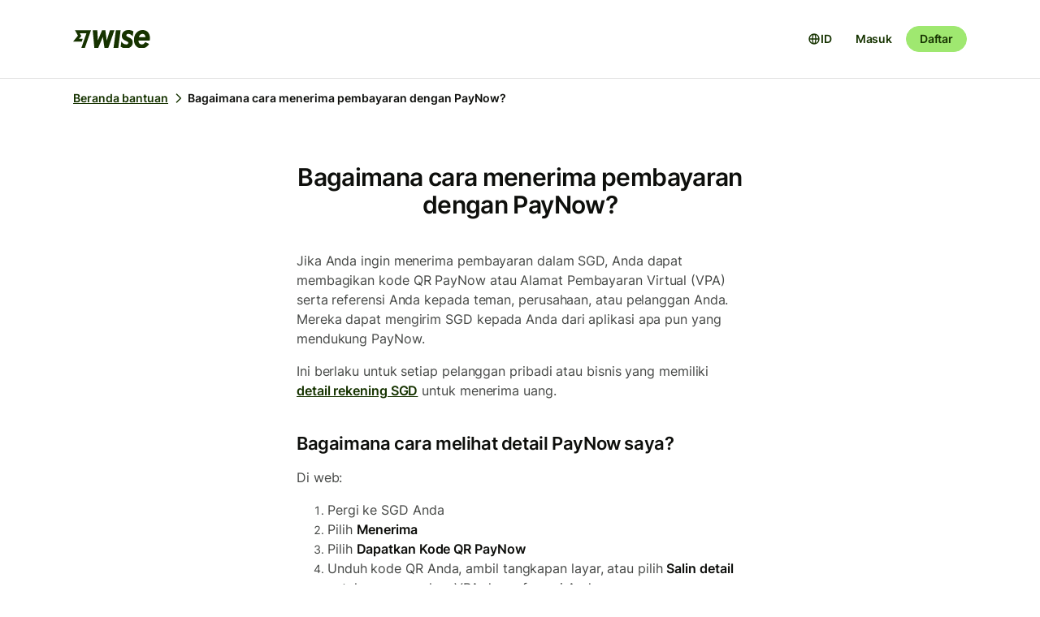

--- FILE ---
content_type: text/html; charset=utf-8
request_url: https://wise.com/id/help/articles/3LvIisD8TEZoV2cgq4dgc4/bagaimana-cara-menerima-pembayaran-dengan-paynow?origin=related-article-7FVEZiHK6vnscBvc4eGWZF
body_size: 21210
content:
<!DOCTYPE html><html lang="id"><head><meta charSet="utf-8" data-next-head=""/><meta name="viewport" content="width=device-width" data-next-head=""/><link rel="icon" href="https://wise.com/public-resources/assets/icons/wise-personal/favicon.png" type="image/x-icon" data-next-head=""/><link rel="apple-touch-icon" sizes="180x180" href="https://wise.com/public-resources/assets/icons/wise-personal/apple_touch_icon.png" data-next-head=""/><link rel="icon" type="image/png" sizes="32x32" href="https://wise.com/public-resources/assets/icons/wise-personal/favicon_32x32.png" data-next-head=""/><link rel="icon" type="image/png" sizes="16x16" href="https://wise.com/public-resources/assets/icons/wise-personal/favicon_16x16.png" data-next-head=""/><link rel="mask-icon" href="https://wise.com/public-resources/assets/icons/wise-personal/safari_pinned_tab.svg" color="#083400" data-next-head=""/><link rel="icon" href="https://wise.com/public-resources/assets/icons/wise-personal/android_chrome_192x192.png" data-next-head=""/><link rel="icon" href="https://wise.com/public-resources/assets/icons/wise-personal/android_chrome_256x256.png" data-next-head=""/><meta name="msapplication-square150x150logo" content="https://wise.com/public-resources/assets/icons/wise-personal/mstile_150x150.png" data-next-head=""/><meta property="twitter:image:src" content="https://wise.com/public-resources/assets/icons/wise-personal/share_landscape.png" data-next-head=""/><meta property="og:image" content="https://wise.com/public-resources/assets/icons/wise-personal/share_landscape.png" data-next-head=""/><script class="gtm" async="" src="https://gtm.wise.com/gtm.js?id=GTM-M7V2XH" data-next-head=""></script><script type="text/javascript" data-next-head="">(function(w,d,s,l,i){w[l]=w[l]||[];w[l].push({'gtm.start':
new Date().getTime(),event:'gtm.js'});var f=d.getElementsByTagName(s)[0],
j=d.createElement(s),dl=l!='dataLayer'?'&l='+l:'';j.async=true;j.src=
'https://gtm.wise.com/gtm.js?id='+i+dl;f.parentNode.insertBefore(j,f);
})(window,document,'script','dataLayer','GTM-M7V2XH');</script><link rel="canonical" href="https://wise.com/id/help/articles/3LvIisD8TEZoV2cgq4dgc4/bagaimana-cara-menerima-pembayaran-dengan-paynow" data-next-head=""/><title data-next-head="">Bagaimana cara menerima pembayaran dengan PayNow? | Pusat Bantuan Wise</title><meta property="og:title" content="Bagaimana cara menerima pembayaran dengan PayNow? | Pusat Bantuan Wise" data-next-head=""/><meta data-testid="meta-description" name="description" content="Jika Anda ingin menerima pembayaran dalam SGD, Anda dapat membagikan kode QR PayNow atau Alamat Pembayaran Virtual (VPA) serta referensi Anda kepada teman, p..." data-next-head=""/><meta data-testid="meta-og-description" property="og:description" content="Jika Anda ingin menerima pembayaran dalam SGD, Anda dapat membagikan kode QR PayNow atau Alamat Pembayaran Virtual (VPA) serta referensi Anda kepada teman, perusahaan, atau pelanggan Anda. Mereka d..." data-next-head=""/><link data-next-font="" rel="preconnect" href="/" crossorigin="anonymous"/><link rel="preload" href="/static-assets/app/_next/static/css/cbd7a724d5460296.css" as="style"/><link rel="stylesheet" href="/static-assets/app/_next/static/css/cbd7a724d5460296.css" data-n-g=""/><noscript data-n-css=""></noscript><script defer="" nomodule="" src="/static-assets/app/_next/static/chunks/polyfills-42372ed130431b0a.js"></script><script src="/cookie-consent.js" type="application/javascript" defer="" data-nscript="beforeInteractive"></script><script src="/static-assets/app/_next/static/chunks/webpack-550dd071399905c4.js" defer=""></script><script src="/static-assets/app/_next/static/chunks/framework-9bd3548d7c5fb2d1.js" defer=""></script><script src="/static-assets/app/_next/static/chunks/main-626bdf657c6d97f8.js" defer=""></script><script src="/static-assets/app/_next/static/chunks/pages/_app-c3289c93bb38d918.js" defer=""></script><script src="/static-assets/app/_next/static/chunks/2924-7216362df232c59d.js" defer=""></script><script src="/static-assets/app/_next/static/chunks/8806-1ae8bd4cbd2d03fd.js" defer=""></script><script src="/static-assets/app/_next/static/chunks/3371-344c38fe355c0139.js" defer=""></script><script src="/static-assets/app/_next/static/chunks/pages/help/articles/%5Bid%5D/%5B%5B...slug%5D%5D-5e5f950b2fd36dab.js" defer=""></script><script src="/static-assets/app/_next/static/help-center_main_836b190/_buildManifest.js" defer=""></script><script src="/static-assets/app/_next/static/help-center_main_836b190/_ssgManifest.js" defer=""></script><style data-emotion-css="3nopae y1vgsw 70qvj9 jodbou 3l99kw jfc53c f2hq0u xtl0bx xjlxhd hdmti6 1kcrh3 1vxrpjr 1sbttxp 1vum8bs s19nnb y7qlsg 1bkycn9 12layeo 1mcz8c5">.css-3nopae{position:-webkit-sticky;position:sticky;left:0;right:0;top:0;z-index:999;background:var(--color-background-elevated);border-bottom:1px solid var(--color-border-neutral);}.css-y1vgsw{height:80px;display:-webkit-box;display:-webkit-flex;display:-ms-flexbox;display:flex;-webkit-box-pack:justify;-webkit-justify-content:space-between;justify-content:space-between;-webkit-align-items:center;-webkit-box-align:center;-ms-flex-align:center;align-items:center;background:var(--color-background-elevated);}@media (min-width:576px){.np-theme-personal .css-y1vgsw{height:96px;}}@media (max-width:575px){.css-y1vgsw{padding-right:16px;padding-left:16px;}}@media (min-width:576px) and (max-width:767px){.css-y1vgsw{padding-right:24px;padding-left:24px;}}@media (min-width:768px){.css-y1vgsw{padding-right:32px;padding-left:32px;}}@media (min-width:1200px){.css-y1vgsw{max-width:1164px;margin-left:auto;margin-right:auto;}}.css-70qvj9{display:-webkit-box;display:-webkit-flex;display:-ms-flexbox;display:flex;-webkit-align-items:center;-webkit-box-align:center;-ms-flex-align:center;align-items:center;}.css-jodbou{font-size:0;}@media (min-width:768px){.css-3l99kw{display:none;}}@media (max-width:767px){.css-jfc53c{display:none;}}.css-f2hq0u{display:-webkit-box;display:-webkit-flex;display:-ms-flexbox;display:flex;-webkit-box-pack:end;-ms-flex-pack:end;-webkit-justify-content:flex-end;justify-content:flex-end;-webkit-align-items:center;-webkit-box-align:center;-ms-flex-align:center;align-items:center;-webkit-box-flex:1;-webkit-flex-grow:1;-ms-flex-positive:1;flex-grow:1;}.css-xtl0bx{display:-webkit-box;display:-webkit-flex;display:-ms-flexbox;display:flex;-webkit-align-items:center;-webkit-box-align:center;-ms-flex-align:center;align-items:center;gap:var(--size-8);}@media (min-width:992px){.css-xtl0bx{display:none;}}.css-xjlxhd{background:none;color:var(--color-interactive-accent);border:none;padding:var(--size-4);margin-right:var(--size-4);cursor:pointer;}@media (min-width:992px){.css-xjlxhd{display:none;}}.np-theme-personal .css-xjlxhd{background:var(--color-background-neutral);color:var(--color-interactive-primary);border-radius:var(--radius-full);padding:var(--size-8);}.css-hdmti6{display:-webkit-box;display:-webkit-flex;display:-ms-flexbox;display:flex;-webkit-box-pack:end;-ms-flex-pack:end;-webkit-justify-content:flex-end;justify-content:flex-end;-webkit-align-items:center;-webkit-box-align:center;-ms-flex-align:center;align-items:center;-webkit-box-flex:1;-webkit-flex-grow:1;-ms-flex-positive:1;flex-grow:1;background:var(--color-background-elevated);}@media (max-width:991px){.css-hdmti6{-webkit-transform:translateX(-100vw);-moz-transform:translateX(-100vw);-ms-transform:translateX(-100vw);transform:translateX(-100vw);-webkit-transition:-webkit-transform 0.35s ease-in-out;transition:transform 0.35s ease-in-out;width:100vw;padding:var(--size-32) var(--size-32);height:calc(100vh - 81px);position:absolute;left:0;top:81px;gap:0;-webkit-flex-direction:column;-ms-flex-direction:column;flex-direction:column;-webkit-box-pack:justify;-webkit-justify-content:space-between;justify-content:space-between;z-index:-1;overflow-y:scroll;}}.css-1kcrh3{display:-webkit-box;display:-webkit-flex;display:-ms-flexbox;display:flex;gap:var(--size-12);-webkit-align-items:center;-webkit-box-align:center;-ms-flex-align:center;align-items:center;}.css-1kcrh3>a{-webkit-text-decoration:none!important;text-decoration:none!important;}@media (max-width:991px){.css-1kcrh3{-webkit-flex-direction:column;-ms-flex-direction:column;flex-direction:column;gap:0;width:100%;padding-top:var(--size-16);}.css-1kcrh3>a{margin-top:var(--size-16);}}.css-1vxrpjr{margin-bottom:200px;}.css-1sbttxp{display:-webkit-box;display:-webkit-flex;display:-ms-flexbox;display:flex;padding:0px;margin:16px 0px;}.css-1vum8bs{list-style:none;-webkit-text-decoration:none;text-decoration:none;display:-webkit-box;display:-webkit-flex;display:-ms-flexbox;display:flex;-webkit-align-items:center;-webkit-box-align:center;-ms-flex-align:center;align-items:center;letter-spacing:0;font-weight:var(--font-weight-semi-bold);}.css-s19nnb{display:-webkit-box;display:-webkit-flex;display:-ms-flexbox;display:flex;}.css-s19nnb>.e2odg1s5{color:var(--color-interactive-primary);}.css-s19nnb>.e2odg1s5:hover{cursor:pointer;-webkit-text-decoration:underline;text-decoration:underline;color:var(--color-interactive-primary-hover);}.css-s19nnb>.e2odg1s5:active,.css-s19nnb>.e2odg1s5:focus{color:var(--color-interactive-primary-active);}.css-y7qlsg{font-size:var(--font-size-14);line-height:var(--line-height-control);margin-right:4px;color:var(--color-content-primary);}.css-1bkycn9{margin-right:4px;height:16px;width:16px;}.css-12layeo{padding:24px 0;}.css-1mcz8c5{padding-left:0px;list-style-type:none;margin-bottom:0px;}.css-1mcz8c5 a{display:inline-block;width:100%;font-weight:var(--font-weight-regular);}.css-1mcz8c5 a>strong{color:inherit;}.css-1mcz8c5 a:active>strong,.css-1mcz8c5 a:focus>strong,.css-1mcz8c5 a:hover>strong{color:inherit;}.css-1mcz8c5 >li:not(:last-child) a{padding-bottom:16px;}</style></head><body><div id="__next"><div class="np-theme-personal"><noscript data-testid="noscript-gtm"><iframe title="gtm-iframe" src="https://gtm.wise.com/ns.html?id=GTM-M7V2XH" height="0" width="0" style="display:none;visibility:hidden"></iframe></noscript><div class="app show" style="display:none"><header data-testid="navigation" id="navigation" class="css-3nopae e1ydx03p0"><div class="css-y1vgsw e1ydx03p1"><div class="css-70qvj9 e1ydx03p2"><div class="css-jodbou eowdypp2"><a href="/" class="css-3l99kw eowdypp1"><img alt="Wise" data-testid="wise-flag-logo" loading="lazy" width="23" height="24" decoding="async" data-nimg="1" style="color:transparent" src="/public-resources/assets/logos/wise-personal/flag.svg"/></a><a href="/" class="css-jfc53c eowdypp0"><img alt="Wise" data-testid="wise-brand-logo" loading="lazy" width="95" height="24" decoding="async" data-nimg="1" style="color:transparent" src="/public-resources/assets/logos/wise-personal/logo.svg"/></a></div></div><div class="css-f2hq0u e15okxk30"><div class="css-xtl0bx e59sg6y1"><a class="btn btn-sm np-btn np-btn-sm btn-accent btn-priority-3" href="/login/" style="text-decoration:none" aria-disabled="false" aria-live="off" aria-busy="false">Masuk</a><a class="btn btn-sm np-btn np-btn-sm btn-accent btn-priority-1" href="/register/" aria-disabled="false" aria-live="off" aria-busy="false">Daftar</a><button type="button" aria-controls="nav-menu" aria-label="Toggle navigation menu" class="css-xjlxhd e1flffrj0"><span class="tw-icon tw-icon-menu " data-testid="menu-icon"><svg aria-hidden="true" focusable="false" role="none" width="24" height="24" fill="currentColor" viewBox="0 0 24 24"><path fill-rule="evenodd" d="M20 7H4V5h16zm0 6H4v-2h16zM4 19h16v-2H4z" clip-rule="evenodd"></path></svg></span></button></div></div><div id="nav-menu" class="css-hdmti6 e2cr2ti0"><div class="language-selector_languageSelector__ansZ6"><button type="button" class="np-action-btn np-text-body-default-bold btn-priority-2 language-selector_trigger__cakEt" data-testid="language-selector-button" aria-label="Buka pemilih bahasa"><span class="tw-icon tw-icon-globe " data-testid="globe-icon"><svg aria-hidden="true" focusable="false" role="none" width="16" height="16" fill="currentColor" viewBox="0 0 24 24"><path fill-rule="evenodd" d="M12 22C6.477 22 2 17.523 2 12S6.477 2 12 2s10 4.477 10 10-4.477 10-10 10M9.245 4.487A8.01 8.01 0 0 0 4.062 11h3.956c.077-2.174.404-4.156.912-5.68q.144-.435.315-.833M12 4q.002 0 .015.003a.3.3 0 0 1 .066.032c.07.043.174.13.301.291.26.33.539.87.79 1.626.43 1.29.732 3.05.809 5.048h-3.962c.076-1.997.378-3.757.808-5.048.252-.756.53-1.296.79-1.626.128-.162.232-.248.302-.29a.3.3 0 0 1 .066-.033zm-3.982 9H4.062a8.01 8.01 0 0 0 5.183 6.513 11 11 0 0 1-.315-.833c-.508-1.524-.835-3.506-.912-5.68M12 20l-.015-.003a.3.3 0 0 1-.066-.032 1.2 1.2 0 0 1-.301-.291c-.26-.33-.539-.87-.79-1.626-.43-1.29-.732-3.05-.809-5.048h3.962c-.076 1.997-.378 3.757-.808 5.048-.252.756-.53 1.296-.79 1.626a1.2 1.2 0 0 1-.302.29.3.3 0 0 1-.066.033zm3.982-7c-.077 2.174-.404 4.156-.912 5.68q-.144.435-.315.833A8.01 8.01 0 0 0 19.938 13zm0-2c-.077-2.174-.404-4.156-.912-5.68q-.144-.435-.315-.833A8.01 8.01 0 0 1 19.938 11z" clip-rule="evenodd"></path></svg></span><span>ID</span></button></div><div class="css-1kcrh3 e59sg6y0"><a class="btn btn-sm np-btn np-btn-sm btn-accent btn-priority-3" href="/login/" style="text-decoration:none" aria-disabled="false" aria-live="off" aria-busy="false">Masuk</a><a class="btn btn-sm np-btn np-btn-sm btn-block np-btn-block btn-accent btn-priority-1" href="/register/" aria-disabled="false" aria-live="off" aria-busy="false">Daftar</a></div></div></div></header><main role="main" class="css-1vxrpjr ey0jxcm0"><div class="container breadcrumbs-container"><div class="col-lg-12 col-xs-12"><div class="row" role="navigation" aria-label="breadcrumb"><ul data-testid="breadcrumbs" class="css-1sbttxp e2odg1s4"><li class="css-1vum8bs e2odg1s1"><a href="/id/help" class="css-s19nnb e2odg1s6"><span class="css-y7qlsg e2odg1s5">Beranda bantuan</span><span class="tw-icon tw-icon-chevron-right css-1bkycn9 e2odg1s2" data-testid="chevron-right-icon"><svg aria-hidden="true" focusable="false" role="none" width="16" height="16" fill="currentColor" viewBox="0 0 24 24"><path fill-rule="evenodd" d="M15.586 12 8.293 4.707l1.414-1.414 7.993 7.993a1.01 1.01 0 0 1 0 1.428l-7.993 7.993-1.414-1.414z" clip-rule="evenodd"></path></svg></span></a></li><li class="css-1vum8bs e2odg1s1"><span class="css-y7qlsg e2odg1s5">Bagaimana cara menerima pembayaran dengan PayNow?</span></li></ul></div></div></div><div class="container center-block space-to-footer"><div class="col-lg-push-3 col-lg-6 col-xs-12"><div class="row text-xs-center"><h1 class="np-text-title-screen">Bagaimana cara menerima pembayaran dengan PayNow?</h1></div><div class="row m-t-5"><div class="article-content" data-testid="article-content"><div><div data-testid="rich-article-content"><p>Jika Anda ingin menerima pembayaran dalam SGD, Anda dapat membagikan kode QR PayNow atau Alamat Pembayaran Virtual (VPA) serta referensi Anda kepada teman, perusahaan, atau pelanggan Anda. Mereka dapat mengirim SGD kepada Anda dari aplikasi apa pun yang mendukung PayNow.</p><p>Ini berlaku untuk setiap pelanggan pribadi atau bisnis yang memiliki <a href="/id/help/articles/2978053/how-do-i-use-my-sgd-account-details">detail rekening SGD</a> untuk menerima uang.</p><h3>Bagaimana cara melihat detail PayNow saya?</h3><p>Di web: </p><ol><li><p>Pergi ke SGD Anda</p></li><li><p>Pilih <b>Menerima</b></p></li><li><p>Pilih <b>Dapatkan Kode QR PayNow</b></p></li><li><p>Unduh kode QR Anda, ambil tangkapan layar, atau pilih <b>Salin detail</b> untuk menggunakan VPA dan referensi Anda</p></li></ol><p>Referensi PayNow Anda bersifat unik, dan dapat berubah, jadi pastikan Anda membagikannya sesuai dengan yang tertulis pada pengirim.</p><p>Pengirim Anda akan melihat “Wise Asia-Pacific Pte. Ltd.” sebagai penerima, karena Wise mengumpulkan pembayaran atas nama Anda.</p><h3>Berapa batas PayNow saya?</h3><p>Anda dapat menggunakan detail PayNow Anda untuk menerima hingga 200.000 SGD per transfer.</p><p>Tidak ada batas frekuensi transfer yang dapat Anda terima per hari.</p><h4>Akun Wise pribadi dengan alamat di Singapura</h4><p>Anda tidak dapat menyimpan lebih dari 20.000 SGD (atau setara) di seluruh mata uang Anda pada pukul 00:00 SGT di akhir hari. Hal ini karena kami diregulasi oleh Otoritas Moneter Singapura (MAS) berdasarkan <a href="https://wise.com/help/articles/2978043/holding-and-spending-limits-if-you-live-in-singapore"><u>Undang-Undang Layanan Pembayaran</u></a>.</p><p><a href="/id/help/articles/2978043/holding-limits-if-you-live-in-singapore">Pelajari lebih lanjut tentang batas penyimpanan di Singapura</a></p><h4><b>Akun Wise Business dengan alamat di Singapura</b></h4><p>Tidak ada batasan jumlah uang yang dapat Anda simpan dalam mata uang apa pun untuk pemilik akun Wise Business dengan alamat di Singapura.</p><h3>Bagaimana jika pembayaran saya tidak sampai?</h3><p>Pembayaran yang dilakukan dengan memindai kode QR akan dikreditkan ke akun Anda sesaat setelah pengirim membayar Anda.</p><p>Jika mereka mengirim pembayaran dengan memasukkan Alamat Pembayaran Virtual (VPA) dan Referensi Anda, pengirim harus mencantumkan Referensi dengan benar agar kami dapat mengkreditkan uang ke akun Anda.</p><p>Jika dia membuat kesalahan — minta untuk mengirimkan <a href="/id/help/articles/2932689/what-is-a-proof-of-payment">bukti pembayaran</a> yang menunjukkan detail dari pembayaran yang telah dikirimkan. Anda kemudian dapat <a href="https://wise.com/login?redirectUrl=%2Fdocument-upload%2F">mengunggah bukti pembayaran ini</a> di bawah &quot;<b>Menunggu uang masuk ke akun saya</b>&quot;.</p></div></div></div><div data-testid="article-feedback-containter" class="css-12layeo e1itwe4a1"><h4 class="np-text-title-body m-b-2">Apakah artikel ini membantu?</h4><div style="display:flex;gap:12px"><button aria-live="off" class="wds-Button wds-Button--medium wds-Button--secondary-neutral wds-Button--null" style="min-width:96px"><span class="np-text-body-large-bold wds-Button-content"><span class="wds-Button-label" aria-hidden="false"><span class="wds-Button-labelText">Ya</span></span></span></button><button aria-live="off" class="wds-Button wds-Button--medium wds-Button--secondary-neutral wds-Button--null" style="min-width:96px"><span class="np-text-body-large-bold wds-Button-content"><span class="wds-Button-label" aria-hidden="false"><span class="wds-Button-labelText">Tidak</span></span></span></button></div></div></div><div class="row m-t-4"><div class="row" data-testid="rendered"><h4 style="margin-left:10px" class="np-text-title-body">Artikel terkait</h4><ul style="margin-left:10px;margin-top:20px;font-size:16px;line-height:24px;letter-spacing:-0.05%" class="css-1mcz8c5 e1noghkm0"><li><a href="/id/help/articles/2978053/bagaimana-cara-menerima-uang-dengan-detail-rekening-sgd-saya?origin=related-article-3LvIisD8TEZoV2cgq4dgc4" class="" style="font-weight:600">Bagaimana cara menerima uang dengan detail rekening SGD saya?</a></li><li><a href="/id/help/articles/2827505/bagaimana-cara-menerima-uang-dengan-detail-rekening-eur-saya?origin=related-article-3LvIisD8TEZoV2cgq4dgc4" class="" style="font-weight:600">Bagaimana cara menerima uang dengan detail rekening EUR saya?</a></li><li><a href="/id/help/articles/2827506/bagaimana-cara-menerima-uang-dengan-detail-rekening-usd-saya?origin=related-article-3LvIisD8TEZoV2cgq4dgc4" class="" style="font-weight:600">Bagaimana cara menerima uang dengan detail rekening USD saya?</a></li><li><a href="/id/help/articles/2978080/bagaimana-cara-menerima-uang-dengan-detail-rekening-try-saya?origin=related-article-3LvIisD8TEZoV2cgq4dgc4" class="" style="font-weight:600">Bagaimana cara menerima uang dengan detail rekening TRY saya?</a></li><li><a href="/id/help/articles/7FVEZiHK6vnscBvc4eGWZF/bagaimana-cara-menerima-cad-dengan-interac-autodeposit?origin=related-article-3LvIisD8TEZoV2cgq4dgc4" class="" style="font-weight:600">Bagaimana cara menerima CAD dengan Interac Autodeposit</a></li></ul></div></div></div></div></main></div></div></div><script id="__NEXT_DATA__" type="application/json">{"props":{"pageProps":{"articleId":"3LvIisD8TEZoV2cgq4dgc4","origin":"related-article-7FVEZiHK6vnscBvc4eGWZF","_app":{"dehydratedState":{"mutations":[],"queries":[{"state":{"data":{"title":"Bagaimana cara menerima pembayaran dengan PayNow?","id":"3LvIisD8TEZoV2cgq4dgc4","slug":"bagaimana-cara-menerima-pembayaran-dengan-paynow","keywords":[],"options":[],"contentful":"{\"sys\":{\"type\":\"Array\"},\"total\":1,\"skip\":0,\"limit\":100,\"items\":[{\"metadata\":{\"tags\":[],\"concepts\":[]},\"sys\":{\"space\":{\"sys\":{\"type\":\"Link\",\"linkType\":\"Space\",\"id\":\"lbl105a14rhd\"}},\"id\":\"3LvIisD8TEZoV2cgq4dgc4\",\"type\":\"Entry\",\"createdAt\":\"2023-02-23T08:18:28.394Z\",\"updatedAt\":\"2026-01-23T06:11:00.409Z\",\"environment\":{\"sys\":{\"id\":\"master\",\"type\":\"Link\",\"linkType\":\"Environment\"}},\"publishedVersion\":197,\"revision\":63,\"contentType\":{\"sys\":{\"type\":\"Link\",\"linkType\":\"ContentType\",\"id\":\"article\"}},\"locale\":\"id-ID\"},\"fields\":{\"title\":\"Bagaimana cara menerima pembayaran dengan PayNow?\",\"slug\":\"how-do-i-get-paid-with-paynow\",\"content\":{\"data\":{},\"content\":[{\"data\":{},\"content\":[{\"data\":{},\"marks\":[],\"value\":\"Jika Anda ingin menerima pembayaran dalam SGD, Anda dapat membagikan kode QR PayNow atau Alamat Pembayaran Virtual (VPA) serta referensi Anda kepada teman, perusahaan, atau pelanggan Anda. Mereka dapat mengirim SGD kepada Anda dari aplikasi apa pun yang mendukung PayNow.\",\"nodeType\":\"text\"}],\"nodeType\":\"paragraph\"},{\"data\":{},\"content\":[{\"data\":{},\"marks\":[],\"value\":\"Ini berlaku untuk setiap pelanggan pribadi atau bisnis yang memiliki \",\"nodeType\":\"text\"},{\"data\":{\"target\":{\"sys\":{\"id\":\"2978053\",\"type\":\"Link\",\"linkType\":\"Entry\"}}},\"content\":[{\"data\":{},\"marks\":[],\"value\":\"detail rekening SGD\",\"nodeType\":\"text\"}],\"nodeType\":\"entry-hyperlink\"},{\"data\":{},\"marks\":[],\"value\":\" untuk menerima uang.\",\"nodeType\":\"text\"}],\"nodeType\":\"paragraph\"},{\"data\":{},\"content\":[{\"data\":{},\"marks\":[],\"value\":\"Bagaimana cara melihat detail PayNow saya?\",\"nodeType\":\"text\"}],\"nodeType\":\"heading-3\"},{\"data\":{},\"content\":[{\"data\":{},\"marks\":[],\"value\":\"Di web: \",\"nodeType\":\"text\"}],\"nodeType\":\"paragraph\"},{\"data\":{},\"content\":[{\"data\":{},\"content\":[{\"data\":{},\"content\":[{\"data\":{},\"marks\":[],\"value\":\"Pergi ke SGD Anda\",\"nodeType\":\"text\"}],\"nodeType\":\"paragraph\"}],\"nodeType\":\"list-item\"},{\"data\":{},\"content\":[{\"data\":{},\"content\":[{\"data\":{},\"marks\":[],\"value\":\"Pilih \",\"nodeType\":\"text\"},{\"data\":{},\"marks\":[{\"type\":\"bold\"}],\"value\":\"Menerima\",\"nodeType\":\"text\"}],\"nodeType\":\"paragraph\"}],\"nodeType\":\"list-item\"},{\"data\":{},\"content\":[{\"data\":{},\"content\":[{\"data\":{},\"marks\":[],\"value\":\"Pilih \",\"nodeType\":\"text\"},{\"data\":{},\"marks\":[{\"type\":\"bold\"}],\"value\":\"Dapatkan Kode QR PayNow\",\"nodeType\":\"text\"}],\"nodeType\":\"paragraph\"}],\"nodeType\":\"list-item\"},{\"data\":{},\"content\":[{\"data\":{},\"content\":[{\"data\":{},\"marks\":[],\"value\":\"Unduh kode QR Anda, ambil tangkapan layar, atau pilih \",\"nodeType\":\"text\"},{\"data\":{},\"marks\":[{\"type\":\"bold\"}],\"value\":\"Salin detail\",\"nodeType\":\"text\"},{\"data\":{},\"marks\":[],\"value\":\" untuk menggunakan VPA dan referensi Anda\",\"nodeType\":\"text\"}],\"nodeType\":\"paragraph\"}],\"nodeType\":\"list-item\"}],\"nodeType\":\"ordered-list\"},{\"data\":{},\"content\":[{\"data\":{},\"marks\":[],\"value\":\"Referensi PayNow Anda bersifat unik, dan dapat berubah, jadi pastikan Anda membagikannya sesuai dengan yang tertulis pada pengirim.\",\"nodeType\":\"text\"}],\"nodeType\":\"paragraph\"},{\"data\":{},\"content\":[{\"data\":{},\"marks\":[],\"value\":\"Pengirim Anda akan melihat “Wise Asia-Pacific Pte. Ltd.” sebagai penerima, karena Wise mengumpulkan pembayaran atas nama Anda.\",\"nodeType\":\"text\"}],\"nodeType\":\"paragraph\"},{\"data\":{},\"content\":[{\"data\":{},\"marks\":[],\"value\":\"Berapa batas PayNow saya?\",\"nodeType\":\"text\"}],\"nodeType\":\"heading-3\"},{\"data\":{},\"content\":[{\"data\":{},\"marks\":[],\"value\":\"Anda dapat menggunakan detail PayNow Anda untuk menerima hingga 200.000 SGD per transfer.\",\"nodeType\":\"text\"}],\"nodeType\":\"paragraph\"},{\"data\":{},\"content\":[{\"data\":{},\"marks\":[],\"value\":\"Tidak ada batas frekuensi transfer yang dapat Anda terima per hari.\",\"nodeType\":\"text\"}],\"nodeType\":\"paragraph\"},{\"data\":{},\"content\":[{\"data\":{},\"marks\":[],\"value\":\"Akun Wise pribadi dengan alamat di Singapura\",\"nodeType\":\"text\"}],\"nodeType\":\"heading-4\"},{\"data\":{},\"content\":[{\"data\":{},\"marks\":[],\"value\":\"Anda tidak dapat menyimpan lebih dari 20.000 SGD (atau setara) di seluruh mata uang Anda pada pukul 00:00 SGT di akhir hari. Hal ini karena kami diregulasi oleh Otoritas Moneter Singapura (MAS) berdasarkan \",\"nodeType\":\"text\"},{\"data\":{\"uri\":\"https://wise.com/help/articles/2978043/holding-and-spending-limits-if-you-live-in-singapore\"},\"content\":[{\"data\":{},\"marks\":[{\"type\":\"underline\"}],\"value\":\"Undang-Undang Layanan Pembayaran\",\"nodeType\":\"text\"}],\"nodeType\":\"hyperlink\"},{\"data\":{},\"marks\":[],\"value\":\".\",\"nodeType\":\"text\"}],\"nodeType\":\"paragraph\"},{\"data\":{},\"content\":[{\"data\":{},\"marks\":[],\"value\":\"\",\"nodeType\":\"text\"},{\"data\":{\"target\":{\"sys\":{\"id\":\"2978043\",\"type\":\"Link\",\"linkType\":\"Entry\"}}},\"content\":[{\"data\":{},\"marks\":[],\"value\":\"Pelajari lebih lanjut tentang batas penyimpanan di Singapura\",\"nodeType\":\"text\"}],\"nodeType\":\"entry-hyperlink\"},{\"data\":{},\"marks\":[],\"value\":\"\",\"nodeType\":\"text\"}],\"nodeType\":\"paragraph\"},{\"data\":{},\"content\":[{\"data\":{},\"marks\":[{\"type\":\"bold\"}],\"value\":\"Akun Wise Business dengan alamat di Singapura\",\"nodeType\":\"text\"}],\"nodeType\":\"heading-4\"},{\"data\":{},\"content\":[{\"data\":{},\"marks\":[],\"value\":\"Tidak ada batasan jumlah uang yang dapat Anda simpan dalam mata uang apa pun untuk pemilik akun Wise Business dengan alamat di Singapura.\",\"nodeType\":\"text\"}],\"nodeType\":\"paragraph\"},{\"data\":{},\"content\":[{\"data\":{},\"marks\":[],\"value\":\"Bagaimana jika pembayaran saya tidak sampai?\",\"nodeType\":\"text\"}],\"nodeType\":\"heading-3\"},{\"data\":{},\"content\":[{\"data\":{},\"marks\":[],\"value\":\"Pembayaran yang dilakukan dengan memindai kode QR akan dikreditkan ke akun Anda sesaat setelah pengirim membayar Anda.\",\"nodeType\":\"text\"}],\"nodeType\":\"paragraph\"},{\"data\":{},\"content\":[{\"data\":{},\"marks\":[],\"value\":\"Jika mereka mengirim pembayaran dengan memasukkan Alamat Pembayaran Virtual (VPA) dan Referensi Anda, pengirim harus mencantumkan Referensi dengan benar agar kami dapat mengkreditkan uang ke akun Anda.\",\"nodeType\":\"text\"}],\"nodeType\":\"paragraph\"},{\"data\":{},\"content\":[{\"data\":{},\"marks\":[],\"value\":\"Jika dia membuat kesalahan — minta untuk mengirimkan \",\"nodeType\":\"text\"},{\"data\":{\"target\":{\"sys\":{\"id\":\"2932689\",\"type\":\"Link\",\"linkType\":\"Entry\"}}},\"content\":[{\"data\":{},\"marks\":[],\"value\":\"bukti pembayaran\",\"nodeType\":\"text\"}],\"nodeType\":\"entry-hyperlink\"},{\"data\":{},\"marks\":[],\"value\":\" yang menunjukkan detail dari pembayaran yang telah dikirimkan. Anda kemudian dapat \",\"nodeType\":\"text\"},{\"data\":{\"uri\":\"https://wise.com/login?redirectUrl=%2Fdocument-upload%2F\"},\"content\":[{\"data\":{},\"marks\":[],\"value\":\"mengunggah bukti pembayaran ini\",\"nodeType\":\"text\"}],\"nodeType\":\"hyperlink\"},{\"data\":{},\"marks\":[],\"value\":\" di bawah \\\"\",\"nodeType\":\"text\"},{\"data\":{},\"marks\":[{\"type\":\"bold\"}],\"value\":\"Menunggu uang masuk ke akun saya\",\"nodeType\":\"text\"},{\"data\":{},\"marks\":[],\"value\":\"\\\".\",\"nodeType\":\"text\"}],\"nodeType\":\"paragraph\"}],\"nodeType\":\"document\"},\"owner\":\"Hold\"}}],\"includes\":{\"Entry\":[{\"metadata\":{\"tags\":[],\"concepts\":[]},\"sys\":{\"space\":{\"sys\":{\"type\":\"Link\",\"linkType\":\"Space\",\"id\":\"lbl105a14rhd\"}},\"id\":\"2932689\",\"type\":\"Entry\",\"createdAt\":\"2021-01-21T15:01:25.626Z\",\"updatedAt\":\"2026-01-23T06:10:34.986Z\",\"environment\":{\"sys\":{\"id\":\"master\",\"type\":\"Link\",\"linkType\":\"Environment\"}},\"publishedVersion\":274,\"revision\":127,\"contentType\":{\"sys\":{\"type\":\"Link\",\"linkType\":\"ContentType\",\"id\":\"article\"}},\"locale\":\"id-ID\"},\"fields\":{\"title\":\"Apa yang dimaksud dengan bukti pembayaran?\",\"slug\":\"what-is-a-proof-of-payment\",\"content\":{\"data\":{},\"content\":[{\"data\":{},\"content\":[{\"data\":{},\"marks\":[],\"value\":\"Bukti pembayaran adalah dokumen yang menunjukkan bahwa Anda telah mengirim uang dari rekening bank Anda. Ini dapat berupa PDF dari rekening koran bank Anda, atau \",\"nodeType\":\"text\"},{\"data\":{\"target\":{\"sys\":{\"id\":\"2954849\",\"type\":\"Link\",\"linkType\":\"Entry\"}}},\"content\":[{\"data\":{},\"marks\":[],\"value\":\"tangkapan layar\",\"nodeType\":\"text\"}],\"nodeType\":\"entry-hyperlink\"},{\"data\":{},\"marks\":[],\"value\":\" dari perbankan online Anda.\",\"nodeType\":\"text\"}],\"nodeType\":\"paragraph\"},{\"data\":{},\"content\":[{\"data\":{},\"marks\":[],\"value\":\"Kami mungkin akan meminta bukti pembayaran, dan biasanya karena salah satu dari dua alasan berikut:\",\"nodeType\":\"text\"}],\"nodeType\":\"paragraph\"},{\"data\":{},\"content\":[{\"data\":{},\"content\":[{\"data\":{},\"content\":[{\"data\":{},\"marks\":[],\"value\":\"Uang yang Anda kirim belum kami terima dalam jangka waktu yang diharapkan.\",\"nodeType\":\"text\"}],\"nodeType\":\"paragraph\"}],\"nodeType\":\"list-item\"},{\"data\":{},\"content\":[{\"data\":{},\"content\":[{\"data\":{},\"marks\":[],\"value\":\"Kami telah menerima uang Anda, tetapi perlu memverifikasi bahwa uang tersebut berasal dari rekening atas nama Anda.\",\"nodeType\":\"text\"}],\"nodeType\":\"paragraph\"}],\"nodeType\":\"list-item\"}],\"nodeType\":\"unordered-list\"},{\"data\":{},\"content\":[{\"data\":{},\"marks\":[],\"value\":\"Jika kami memerlukan bukti pembayaran, kami akan mengirim email kepada Anda yang menjelaskan cara mengunggahnya.\",\"nodeType\":\"text\"}],\"nodeType\":\"paragraph\"},{\"data\":{},\"content\":[{\"data\":{},\"marks\":[],\"value\":\"Apa yang perlu ditunjukkan oleh bukti pembayaran saya?\",\"nodeType\":\"text\"}],\"nodeType\":\"heading-2\"},{\"data\":{},\"content\":[{\"data\":{},\"marks\":[],\"value\":\"Agar kami dapat menerima bukti pembayaran Anda, dokumen tersebut harus dengan jelas menunjukkan:\",\"nodeType\":\"text\"}],\"nodeType\":\"paragraph\"},{\"data\":{},\"content\":[{\"data\":{},\"content\":[{\"data\":{},\"content\":[{\"data\":{},\"marks\":[{\"type\":\"bold\"}],\"value\":\"Detail Anda\",\"nodeType\":\"text\"},{\"data\":{},\"marks\":[],\"value\":\"—nama lengkap dan nomor rekening Anda\",\"nodeType\":\"text\"}],\"nodeType\":\"paragraph\"}],\"nodeType\":\"list-item\"},{\"data\":{},\"content\":[{\"data\":{},\"content\":[{\"data\":{},\"marks\":[{\"type\":\"bold\"}],\"value\":\"Nama bank Anda\",\"nodeType\":\"text\"}],\"nodeType\":\"paragraph\"}],\"nodeType\":\"list-item\"},{\"data\":{},\"content\":[{\"data\":{},\"content\":[{\"data\":{},\"marks\":[{\"type\":\"bold\"}],\"value\":\"Detail kami\",\"nodeType\":\"text\"},{\"data\":{},\"marks\":[],\"value\":\"—nama kami (Wise Ltd) dan nomor rekening kami\",\"nodeType\":\"text\"}],\"nodeType\":\"paragraph\"}],\"nodeType\":\"list-item\"},{\"data\":{},\"content\":[{\"data\":{},\"content\":[{\"data\":{},\"marks\":[{\"type\":\"bold\"}],\"value\":\"Tanggal\",\"nodeType\":\"text\"},{\"data\":{},\"marks\":[],\"value\":\"—kapan pembayaran dilakukan\",\"nodeType\":\"text\"}],\"nodeType\":\"paragraph\"}],\"nodeType\":\"list-item\"},{\"data\":{},\"content\":[{\"data\":{},\"content\":[{\"data\":{},\"marks\":[{\"type\":\"bold\"}],\"value\":\"Jumlah\",\"nodeType\":\"text\"},{\"data\":{},\"marks\":[],\"value\":\"—jumlah yang Anda kirim kepada kami\",\"nodeType\":\"text\"}],\"nodeType\":\"paragraph\"}],\"nodeType\":\"list-item\"},{\"data\":{},\"content\":[{\"data\":{},\"content\":[{\"data\":{},\"marks\":[{\"type\":\"bold\"}],\"value\":\"Mata uang\",\"nodeType\":\"text\"},{\"data\":{},\"marks\":[],\"value\":\"—mata uang yang Anda gunakan untuk mengirim uang\",\"nodeType\":\"text\"}],\"nodeType\":\"paragraph\"}],\"nodeType\":\"list-item\"},{\"data\":{},\"content\":[{\"data\":{},\"content\":[{\"data\":{},\"marks\":[{\"type\":\"bold\"}],\"value\":\"Referensi\",\"nodeType\":\"text\"},{\"data\":{},\"marks\":[],\"value\":\"—referensi yang Anda tambahkan pada pembayaran Anda\",\"nodeType\":\"text\"}],\"nodeType\":\"paragraph\"}],\"nodeType\":\"list-item\"}],\"nodeType\":\"unordered-list\"},{\"data\":{},\"content\":[{\"data\":{},\"marks\":[],\"value\":\"Perlu diketahui\",\"nodeType\":\"text\"}],\"nodeType\":\"heading-2\"},{\"data\":{},\"content\":[{\"data\":{},\"content\":[{\"data\":{},\"content\":[{\"data\":{},\"marks\":[],\"value\":\"Jika Anda tidak dapat memuat semua detail ini dalam satu tangkapan layar, Anda dapat mengirimkan dua kepada kami. Kedua tangkapan layar harus menampilkan nomor rekening bank Anda agar kami dapat mengonfirmasi bahwa informasi tersebut untuk rekening yang sama.\",\"nodeType\":\"text\"}],\"nodeType\":\"paragraph\"}],\"nodeType\":\"list-item\"},{\"data\":{},\"content\":[{\"data\":{},\"content\":[{\"data\":{},\"marks\":[],\"value\":\"Kami tidak dapat menerima teks yang disalin dan ditempel ke email, atau foto layar komputer Anda. Harap pastikan untuk mengunggah tangkapan layar berkualitas tinggi atau PDF dari rekening koran bank Anda.\",\"nodeType\":\"text\"}],\"nodeType\":\"paragraph\"}],\"nodeType\":\"list-item\"},{\"data\":{},\"content\":[{\"data\":{},\"content\":[{\"data\":{},\"marks\":[],\"value\":\"Untuk \",\"nodeType\":\"text\"},{\"data\":{\"target\":{\"sys\":{\"id\":\"2553074\",\"type\":\"Link\",\"linkType\":\"Entry\"}}},\"content\":[{\"data\":{},\"marks\":[],\"value\":\"pembayaran Swift\",\"nodeType\":\"text\"}],\"nodeType\":\"entry-hyperlink\"},{\"data\":{},\"marks\":[],\"value\":\", bukti pembayaran yang kami perlukan adalah dokumen \",\"nodeType\":\"text\"},{\"data\":{},\"marks\":[{\"type\":\"bold\"}],\"value\":\"pacs.008\",\"nodeType\":\"text\"},{\"data\":{},\"marks\":[],\"value\":\".\",\"nodeType\":\"text\"}],\"nodeType\":\"paragraph\"}],\"nodeType\":\"list-item\"},{\"data\":{},\"content\":[{\"data\":{},\"content\":[{\"data\":{},\"marks\":[],\"value\":\"Untuk pembayaran dari \",\"nodeType\":\"text\"},{\"data\":{},\"marks\":[{\"type\":\"bold\"}],\"value\":\"Australia\",\"nodeType\":\"text\"},{\"data\":{},\"marks\":[],\"value\":\" atau \",\"nodeType\":\"text\"},{\"data\":{},\"marks\":[{\"type\":\"bold\"}],\"value\":\"Selandia Baru\",\"nodeType\":\"text\"},{\"data\":{},\"marks\":[],\"value\":\", tangkapan layar dari perbankan online Anda tidak cukup. Kami juga perlu melihat rekening koran terbaru yang menampilkan nama Anda, tanggal penerbitan, dan detail bank Anda. Anda juga dapat mengirimkan hanya rekening koran tersebut kepada kami, asalkan mencantumkan semua detail yang disebutkan di atas.\",\"nodeType\":\"text\"}],\"nodeType\":\"paragraph\"}],\"nodeType\":\"list-item\"}],\"nodeType\":\"unordered-list\"},{\"data\":{},\"content\":[{\"data\":{},\"marks\":[],\"value\":\"\",\"nodeType\":\"text\"}],\"nodeType\":\"paragraph\"}],\"nodeType\":\"document\"},\"keywords\":[\"pdf\",\"tstatus\",\"issendmoney\",\"screenshot\"],\"owner\":\"Conversion\"}},{\"metadata\":{\"tags\":[],\"concepts\":[]},\"sys\":{\"space\":{\"sys\":{\"type\":\"Link\",\"linkType\":\"Space\",\"id\":\"lbl105a14rhd\"}},\"id\":\"2978043\",\"type\":\"Entry\",\"createdAt\":\"2021-01-21T15:02:35.323Z\",\"updatedAt\":\"2026-01-01T05:12:32.142Z\",\"environment\":{\"sys\":{\"id\":\"master\",\"type\":\"Link\",\"linkType\":\"Environment\"}},\"publishedVersion\":1044,\"revision\":255,\"contentType\":{\"sys\":{\"type\":\"Link\",\"linkType\":\"ContentType\",\"id\":\"article\"}},\"locale\":\"id-ID\"},\"fields\":{\"title\":\"Batas penyimpanan uang jika Anda tinggal di Singapura\",\"slug\":\"holding-limits-if-you-live-in-singapore\",\"content\":{\"data\":{},\"content\":[{\"data\":{},\"content\":[{\"data\":{},\"marks\":[],\"value\":\"Karena peraturan setempat, jika alamat terdaftar Anda berada di Singapura, Anda akan memiliki batas jumlah yang dapat Anda kirim, belanjakan, dan simpan di akun Wise pribadi Anda.\",\"nodeType\":\"text\"}],\"nodeType\":\"paragraph\"},{\"data\":{},\"content\":[{\"data\":{},\"marks\":[],\"value\":\"Di sini, kami akan membahas batas untuk menyimpan uang di akun Wise Anda.\",\"nodeType\":\"text\"}],\"nodeType\":\"paragraph\"},{\"data\":{},\"content\":[{\"data\":{},\"marks\":[],\"value\":\"\",\"nodeType\":\"text\"},{\"data\":{\"target\":{\"sys\":{\"id\":\"7An4EGbMZwNgDIFa35QFM9\",\"type\":\"Link\",\"linkType\":\"Entry\"}}},\"content\":[{\"data\":{},\"marks\":[],\"value\":\"Baca tentang batas pengiriman dan pengeluaran jika Anda tinggal di Singapura\",\"nodeType\":\"text\"}],\"nodeType\":\"entry-hyperlink\"},{\"data\":{},\"marks\":[],\"value\":\"\",\"nodeType\":\"text\"}],\"nodeType\":\"paragraph\"},{\"data\":{},\"content\":[{\"data\":{},\"marks\":[],\"value\":\"Berapa batas penyimpanan Singapura?\",\"nodeType\":\"text\"}],\"nodeType\":\"heading-3\"},{\"data\":{},\"content\":[{\"data\":{},\"marks\":[],\"value\":\"Untuk akun pribadi di Singapura, batas penyimpanan Anda adalah 20.000 SGD. Semua uang yang Anda simpan di mata uang Wise atau \",\"nodeType\":\"text\"},{\"data\":{\"uri\":\"https://wise.com/help/articles/2978074/what-are-jars-and-how-can-i-keep-money-in-them\"},\"content\":[{\"data\":{},\"marks\":[],\"value\":\"Tabungan\",\"nodeType\":\"text\"}],\"nodeType\":\"hyperlink\"},{\"data\":{},\"marks\":[],\"value\":\" sebagai uang tunai, dalam mata uang apa pun, diperhitungkan dalam batas ini. Anda tidak dapat melampaui batas ini selama lebih dari 2 hari, tetapi kami akan memberi tahu Anda pada akhir hari yang sama.\",\"nodeType\":\"text\"}],\"nodeType\":\"paragraph\"},{\"data\":{},\"content\":[{\"data\":{},\"marks\":[],\"value\":\"Uang yang disimpan sebagai \",\"nodeType\":\"text\"},{\"data\":{\"target\":{\"sys\":{\"id\":\"74dYRhMCItIf2IBJLTpFQs\",\"type\":\"Link\",\"linkType\":\"Entry\"}}},\"content\":[{\"data\":{},\"marks\":[],\"value\":\"Pendanaan Berbunga atau Saham\",\"nodeType\":\"text\"}],\"nodeType\":\"entry-hyperlink\"},{\"data\":{},\"marks\":[],\"value\":\", atau uang yang Anda pindahkan dari saldo tunai ke Pendanaan Berbunga atau Saham, \",\"nodeType\":\"text\"},{\"data\":{},\"marks\":[{\"type\":\"bold\"}],\"value\":\"tidak\",\"nodeType\":\"text\"},{\"data\":{},\"marks\":[],\"value\":\" dihitung ke batas penyimpanan Anda.\",\"nodeType\":\"text\"}],\"nodeType\":\"paragraph\"},{\"data\":{},\"content\":[{\"data\":{},\"marks\":[],\"value\":\"Tidak ada batas untuk akun Wise Business. \",\"nodeType\":\"text\"}],\"nodeType\":\"paragraph\"},{\"data\":{},\"content\":[{\"data\":{},\"marks\":[{\"type\":\"bold\"}],\"value\":\"Bagaimana cara menghitung total penyimpanan saya dalam SGD?\",\"nodeType\":\"text\"}],\"nodeType\":\"heading-3\"},{\"data\":{},\"content\":[{\"data\":{},\"marks\":[],\"value\":\"Jika Anda menyimpan uang dalam mata uang lain, kami akan menghitung nilainya dalam SGD menggunakan \",\"nodeType\":\"text\"},{\"data\":{\"uri\":\"https://wise.com/help/articles/2932395/whats-the-mid-market-exchange-rate?origin=search-mid+market+rate\"},\"content\":[{\"data\":{},\"marks\":[],\"value\":\"nilai tukar pasar tengah\",\"nodeType\":\"text\"}],\"nodeType\":\"hyperlink\"},{\"data\":{},\"marks\":[],\"value\":\". \",\"nodeType\":\"text\"}],\"nodeType\":\"paragraph\"},{\"data\":{},\"content\":[{\"data\":{},\"marks\":[],\"value\":\"Sebagai contoh, katakanlah Anda memiliki:\",\"nodeType\":\"text\"}],\"nodeType\":\"paragraph\"},{\"data\":{},\"content\":[{\"data\":{},\"content\":[{\"data\":{},\"content\":[{\"data\":{},\"marks\":[],\"value\":\"19.000 SGD, dan\",\"nodeType\":\"text\"}],\"nodeType\":\"paragraph\"}],\"nodeType\":\"list-item\"},{\"data\":{},\"content\":[{\"data\":{},\"content\":[{\"data\":{},\"marks\":[],\"value\":\"1.000 USD\",\"nodeType\":\"text\"}],\"nodeType\":\"paragraph\"}],\"nodeType\":\"list-item\"}],\"nodeType\":\"unordered-list\"},{\"data\":{},\"content\":[{\"data\":{},\"marks\":[],\"value\":\"Dengan nilai tukar 1 USD = 1,35 SGD, dana saldo USD Anda setara dengan \",\"nodeType\":\"text\"},{\"data\":{},\"marks\":[{\"type\":\"bold\"}],\"value\":\"1.350\",\"nodeType\":\"text\"},{\"data\":{},\"marks\":[],\"value\":\" SGD.\",\"nodeType\":\"text\"}],\"nodeType\":\"paragraph\"},{\"data\":{},\"content\":[{\"data\":{},\"marks\":[],\"value\":\"Menambahkan ini ke SGD Anda menghasilkan total \",\"nodeType\":\"text\"},{\"data\":{},\"marks\":[{\"type\":\"bold\"}],\"value\":\"20.350 SGD\",\"nodeType\":\"text\"},{\"data\":{},\"marks\":[],\"value\":\", yang melebihi batas penyimpanan 20.000 SGD\",\"nodeType\":\"text\"}],\"nodeType\":\"paragraph\"},{\"data\":{},\"content\":[{\"data\":{},\"marks\":[],\"value\":\"Apa yang terjadi jika saya melebihi batas penyimpanan?\",\"nodeType\":\"text\"}],\"nodeType\":\"heading-3\"},{\"data\":{},\"content\":[{\"data\":{},\"marks\":[],\"value\":\"Jika saldo akun Anda melebihi 20.000 SGD atau setara, Anda harus menyiapkan rekening bank eksternal sehingga kami dapat secara otomatis mentransfer kelebihan dana pada akhir setiap hari waktu Singapura jika saldo Anda melebihi batas. Kami akan meninggalkan 19.950 SGD atau setara di akun Anda, untuk menghindari melakukan beberapa transfer karena fluktuasi nilai tukar. \",\"nodeType\":\"text\"}],\"nodeType\":\"paragraph\"},{\"data\":{},\"content\":[{\"data\":{},\"marks\":[],\"value\":\"Jika saldo Anda tetap lebih dari 20.000 SGD selama lebih dari dua hari, dan Anda tidak memiliki rekening eksternal, kami harus membatasi akun Anda agar tetap patuh.\",\"nodeType\":\"text\"}],\"nodeType\":\"paragraph\"},{\"data\":{},\"content\":[{\"data\":{},\"marks\":[],\"value\":\"Selama dibatasi, Anda tidak akan dapat menerima atau menambahkan uang ke akun Anda.\",\"nodeType\":\"text\"}],\"nodeType\":\"paragraph\"},{\"data\":{},\"content\":[{\"data\":{},\"marks\":[],\"value\":\"Bagaimana cara mengatur rekening eksternal?\",\"nodeType\":\"text\"}],\"nodeType\":\"heading-3\"},{\"data\":{},\"content\":[{\"data\":{},\"marks\":[],\"value\":\"Rekening bank eksternal Anda harus atas nama Anda, dalam mata uang SGD, EUR, USD, GBP, NZD, atau AUD, dan bukan akun Wise Anda sendiri. \",\"nodeType\":\"text\"}],\"nodeType\":\"paragraph\"},{\"data\":{},\"content\":[{\"data\":{},\"marks\":[],\"value\":\"Anda hanya dapat mengatur rekening eksternal dari web: \",\"nodeType\":\"text\"}],\"nodeType\":\"paragraph\"},{\"data\":{},\"content\":[{\"data\":{},\"content\":[{\"data\":{},\"content\":[{\"data\":{},\"marks\":[],\"value\":\"Pergi ke \",\"nodeType\":\"text\"},{\"data\":{\"uri\":\"https://wise.com/recipients\"},\"content\":[{\"data\":{},\"marks\":[{\"type\":\"bold\"}],\"value\":\"Penerima\",\"nodeType\":\"text\"}],\"nodeType\":\"hyperlink\"},{\"data\":{},\"marks\":[],\"value\":\"\",\"nodeType\":\"text\"}],\"nodeType\":\"paragraph\"}],\"nodeType\":\"list-item\"},{\"data\":{},\"content\":[{\"data\":{},\"content\":[{\"data\":{},\"marks\":[],\"value\":\"Pilih rekening bank eksternal Anda, atau tambahkan rekening baru \",\"nodeType\":\"text\"}],\"nodeType\":\"paragraph\"}],\"nodeType\":\"list-item\"},{\"data\":{},\"content\":[{\"data\":{},\"content\":[{\"data\":{},\"marks\":[],\"value\":\"Aktifkan pengaturan \",\"nodeType\":\"text\"},{\"data\":{},\"marks\":[{\"type\":\"bold\"}],\"value\":\"Akun saya \",\"nodeType\":\"text\"}],\"nodeType\":\"paragraph\"}],\"nodeType\":\"list-item\"},{\"data\":{},\"content\":[{\"data\":{},\"content\":[{\"data\":{},\"marks\":[],\"value\":\"Pilihan\",\"nodeType\":\"text\"},{\"data\":{},\"marks\":[{\"type\":\"bold\"}],\"value\":\"rekening eksternal\",\"nodeType\":\"text\"},{\"data\":{},\"marks\":[],\"value\":\" akan muncul — pilih \",\"nodeType\":\"text\"},{\"data\":{},\"marks\":[{\"type\":\"bold\"}],\"value\":\"Mengatur\",\"nodeType\":\"text\"},{\"data\":{},\"marks\":[],\"value\":\" dan ikuti langkah-langkahnya.\",\"nodeType\":\"text\"}],\"nodeType\":\"paragraph\"}],\"nodeType\":\"list-item\"}],\"nodeType\":\"ordered-list\"},{\"data\":{},\"content\":[{\"data\":{},\"marks\":[],\"value\":\"Jika kami perlu mengonversi dana Anda untuk mentransfer kelebihan tersebut, \",\"nodeType\":\"text\"},{\"data\":{\"uri\":\"https://wise.com/us/pricing/send-money?sourceAmount=1000\u0026sourceCcy=USD\u0026targetCcy=JPY\"},\"content\":[{\"data\":{},\"marks\":[],\"value\":\"biaya standar\",\"nodeType\":\"text\"}],\"nodeType\":\"hyperlink\"},{\"data\":{},\"marks\":[],\"value\":\" akan berlaku.\",\"nodeType\":\"text\"}],\"nodeType\":\"paragraph\"},{\"data\":{},\"content\":[{\"data\":{},\"marks\":[],\"value\":\"Bagaimana cara menghapus pembatasan dari akun saya?\",\"nodeType\":\"text\"}],\"nodeType\":\"heading-3\"},{\"data\":{},\"content\":[{\"data\":{},\"marks\":[],\"value\":\"Jika Anda melebihi batas penyimpanan, Anda bisa: \",\"nodeType\":\"text\"}],\"nodeType\":\"paragraph\"},{\"data\":{},\"content\":[{\"data\":{},\"content\":[{\"data\":{},\"content\":[{\"data\":{},\"marks\":[],\"value\":\"mempertimbangkan untuk mengalihkan SGD dan USD serta uang di Tabungan Anda ke Pendanaan Berbunga atau Saham. Uang yang disimpan dalam bentuk Pendanaan Berbunga atau Saham tidak dihitung dalam batas penyimpanan Anda. Perlu diingat bahwa dengan Pendanaan Berbunga atau Saham, modal Anda mungkin berisiko\",\"nodeType\":\"text\"}],\"nodeType\":\"paragraph\"}],\"nodeType\":\"list-item\"},{\"data\":{},\"content\":[{\"data\":{},\"content\":[{\"data\":{},\"marks\":[],\"value\":\"mengatur rekening eksternal - uang Anda akan secara otomatis dikirim segera setelah Anda melakukannya\",\"nodeType\":\"text\"}],\"nodeType\":\"paragraph\"}],\"nodeType\":\"list-item\"},{\"data\":{},\"content\":[{\"data\":{},\"content\":[{\"data\":{},\"marks\":[],\"value\":\"\",\"nodeType\":\"text\"},{\"data\":{\"target\":{\"sys\":{\"id\":\"2596987\",\"type\":\"Link\",\"linkType\":\"Entry\"}}},\"content\":[{\"data\":{},\"marks\":[],\"value\":\"mengirim uang dari\",\"nodeType\":\"text\"}],\"nodeType\":\"entry-hyperlink\"},{\"data\":{},\"marks\":[],\"value\":\" akun Anda secara mandiri\",\"nodeType\":\"text\"}],\"nodeType\":\"paragraph\"}],\"nodeType\":\"list-item\"}],\"nodeType\":\"unordered-list\"},{\"data\":{},\"content\":[{\"data\":{},\"marks\":[],\"value\":\"Setelah Anda mentransfer kelebihan dana, atau mengubah kelebihan dana menjadi Pendanaan Berbunga atau Saham, kami akan menghapus pembatasan dari akun Anda.\",\"nodeType\":\"text\"}],\"nodeType\":\"paragraph\"},{\"data\":{},\"content\":[{\"data\":{},\"marks\":[],\"value\":\"Pastikan untuk mengaktifkan kembali detail rekening Anda secara manual untuk setiap mata uang sehingga Anda dapat menerima uang ke mata uang tersebut. \",\"nodeType\":\"text\"}],\"nodeType\":\"paragraph\"},{\"data\":{},\"content\":[{\"data\":{},\"marks\":[],\"value\":\"Seseorang mengirimi saya uang saat akun saya dibatasi\",\"nodeType\":\"text\"}],\"nodeType\":\"heading-3\"},{\"data\":{},\"content\":[{\"data\":{},\"marks\":[],\"value\":\"Jika Anda menerima uang saat akun dibatasi, Anda akan menerima uang setelah pembatasan akun dicabut. \",\"nodeType\":\"text\"}],\"nodeType\":\"paragraph\"},{\"data\":{},\"content\":[],\"nodeType\":\"hr\"},{\"data\":{},\"content\":[{\"data\":{},\"marks\":[],\"value\":\"Dapatkah saya mengurangi atau menambah batas penyimpanan saya? \",\"nodeType\":\"text\"}],\"nodeType\":\"heading-3\"},{\"data\":{},\"content\":[{\"data\":{},\"marks\":[],\"value\":\"Jika Anda ingin menurunkan batas pengiriman dan pengeluaran dari 20.000 SGD menjadi 5.000 SGD, silakan \",\"nodeType\":\"text\"},{\"data\":{\"uri\":\"https://wise.com/help/\"},\"content\":[{\"data\":{},\"marks\":[],\"value\":\"hubungi\",\"nodeType\":\"text\"}],\"nodeType\":\"hyperlink\"},{\"data\":{},\"marks\":[],\"value\":\" tim Dukungan Pelanggan kami.\",\"nodeType\":\"text\"}],\"nodeType\":\"paragraph\"},{\"data\":{},\"content\":[{\"data\":{},\"marks\":[],\"value\":\"Untuk memenuhi syarat batas bawah, pastikan Anda tidak menyimpan lebih dari 5.000 SGD atau setara sebagai uang tunai di akun Wise Anda. Ini termasuk uang di semua mata uang dan Tabungan Anda dalam mata uang apa pun yang tidak disimpan sebagai Pendanaan Berbunga atau Saham.\",\"nodeType\":\"text\"}],\"nodeType\":\"paragraph\"},{\"data\":{},\"content\":[{\"data\":{},\"marks\":[],\"value\":\"Jika Anda telah menurunkan batas Anda, tetapi ingin meningkatkannya kembali, Anda dapat \",\"nodeType\":\"text\"},{\"data\":{\"uri\":\"https://wise.com/help/\"},\"content\":[{\"data\":{},\"marks\":[],\"value\":\"menghubungi\",\"nodeType\":\"text\"}],\"nodeType\":\"hyperlink\"},{\"data\":{},\"marks\":[],\"value\":\" tim Dukungan Pelanggan — kami mungkin memiliki beberapa pertanyaan tambahan atau meminta dokumen pendukung untuk verifikasi. \",\"nodeType\":\"text\"}],\"nodeType\":\"paragraph\"}],\"nodeType\":\"document\"},\"keywords\":[\"Singapore\",\"SGD\",\"hold\",\"monetary authority\"],\"owner\":\"APAC\"}},{\"metadata\":{\"tags\":[],\"concepts\":[]},\"sys\":{\"space\":{\"sys\":{\"type\":\"Link\",\"linkType\":\"Space\",\"id\":\"lbl105a14rhd\"}},\"id\":\"2978053\",\"type\":\"Entry\",\"createdAt\":\"2021-01-21T15:06:49.263Z\",\"updatedAt\":\"2026-01-28T06:12:00.897Z\",\"environment\":{\"sys\":{\"id\":\"master\",\"type\":\"Link\",\"linkType\":\"Environment\"}},\"publishedVersion\":723,\"revision\":258,\"contentType\":{\"sys\":{\"type\":\"Link\",\"linkType\":\"ContentType\",\"id\":\"article\"}},\"locale\":\"id-ID\"},\"fields\":{\"title\":\"Bagaimana cara menerima uang dengan detail rekening SGD saya?\",\"slug\":\"how-do-i-use-my-sgd-account-details\",\"content\":{\"data\":{},\"content\":[{\"data\":{},\"content\":[{\"data\":{},\"marks\":[],\"value\":\"Detail rekening adalah serangkaian detail dalam suatu mata uang untuk menerima uang.\",\"nodeType\":\"text\"}],\"nodeType\":\"paragraph\"},{\"data\":{},\"content\":[{\"data\":{},\"marks\":[],\"value\":\"Setelah memiliki detail rekening SGD, Anda akan memiliki detail rekening Anda sendiri untuk menerima dolar Singapura.\",\"nodeType\":\"text\"}],\"nodeType\":\"paragraph\"},{\"data\":{},\"content\":[{\"data\":{},\"marks\":[],\"value\":\"Ini bukan rekening bank, tetapi Anda bisa menerima uang dengan cara yang sama dengan membagikan nama dan nomor rekening kepada teman, keluarga, klien, atau perusahaan, sehingga mereka bisa mengirimi Anda uang.\",\"nodeType\":\"text\"}],\"nodeType\":\"paragraph\"},{\"data\":{},\"content\":[{\"data\":{},\"marks\":[],\"value\":\"Mereka dapat membayar Anda secara lokal melalui bank Singapura, atau secara internasional melalui Swift. Setelah uang diterima, uang tersebut akan masuk ke mata uang SGD Anda.\",\"nodeType\":\"text\"}],\"nodeType\":\"paragraph\"},{\"data\":{},\"content\":[{\"data\":{},\"marks\":[],\"value\":\"Membuka detail rekening baru\",\"nodeType\":\"text\"}],\"nodeType\":\"heading-3\"},{\"data\":{},\"content\":[{\"data\":{},\"marks\":[],\"value\":\"Anda harus terlebih dahulu \",\"nodeType\":\"text\"},{\"data\":{\"target\":{\"sys\":{\"id\":\"2978028\",\"type\":\"Link\",\"linkType\":\"Entry\"}}},\"content\":[{\"data\":{},\"marks\":[],\"value\":\"membuka mata uang SGD\",\"nodeType\":\"text\"}],\"nodeType\":\"entry-hyperlink\"},{\"data\":{},\"marks\":[],\"value\":\". Setelah itu, pilih \",\"nodeType\":\"text\"},{\"data\":{},\"marks\":[{\"type\":\"bold\"}],\"value\":\"Dapatkan detail rekening Anda\",\"nodeType\":\"text\"},{\"data\":{},\"marks\":[],\"value\":\" dan ikuti langkah-langkahnya.\\n\\nKami perlu memverifikasi Anda sebelum dapat memberikan detail tersebut.\",\"nodeType\":\"text\"}],\"nodeType\":\"paragraph\"},{\"data\":{},\"content\":[{\"data\":{},\"marks\":[],\"value\":\"Memeriksa detail rekening Anda\",\"nodeType\":\"text\"}],\"nodeType\":\"heading-3\"},{\"data\":{},\"content\":[{\"data\":{},\"marks\":[],\"value\":\"Untuk melihat detail Anda setelah Anda mendapatkannya, di aplikasi atau web:\",\"nodeType\":\"text\"}],\"nodeType\":\"paragraph\"},{\"data\":{},\"content\":[{\"data\":{},\"content\":[{\"data\":{},\"content\":[{\"data\":{},\"marks\":[],\"value\":\"Lanjutkan dengan SGD Anda\",\"nodeType\":\"text\"}],\"nodeType\":\"paragraph\"}],\"nodeType\":\"list-item\"},{\"data\":{},\"content\":[{\"data\":{},\"content\":[{\"data\":{},\"marks\":[],\"value\":\"Pilih tombol detail rekening tepat di bawah mata uang\",\"nodeType\":\"text\"}],\"nodeType\":\"paragraph\"}],\"nodeType\":\"list-item\"},{\"data\":{},\"content\":[{\"data\":{},\"content\":[{\"data\":{},\"marks\":[],\"value\":\"Anda dapat melihat dan menyalin detail rekening lokal Anda untuk dibagikan dengan orang lain\",\"nodeType\":\"text\"}],\"nodeType\":\"paragraph\"}],\"nodeType\":\"list-item\"}],\"nodeType\":\"ordered-list\"},{\"data\":{},\"content\":[{\"data\":{},\"marks\":[],\"value\":\"Anda juga dapat \",\"nodeType\":\"text\"},{\"data\":{\"target\":{\"sys\":{\"id\":\"2WvlZST6DiDMUBhyl1N4zM\",\"type\":\"Link\",\"linkType\":\"Entry\"}}},\"content\":[{\"data\":{},\"marks\":[],\"value\":\"meminta pembayaran\",\"nodeType\":\"text\"}],\"nodeType\":\"entry-hyperlink\"},{\"data\":{},\"marks\":[],\"value\":\" dari pengirim Anda.\",\"nodeType\":\"text\"}],\"nodeType\":\"paragraph\"},{\"data\":{},\"content\":[{\"data\":{},\"marks\":[],\"value\":\"Cara kerja detail rekening SGD Anda\",\"nodeType\":\"text\"}],\"nodeType\":\"heading-3\"},{\"data\":{},\"content\":[{\"data\":{},\"marks\":[],\"value\":\"Berikut ini beberapa informasi umum tentang detail rekening Anda.\",\"nodeType\":\"text\"}],\"nodeType\":\"paragraph\"},{\"data\":{\"target\":{\"sys\":{\"id\":\"6lv7zFvx2JJfiAtsUlaXFd\",\"type\":\"Link\",\"linkType\":\"Entry\"}}},\"content\":[],\"nodeType\":\"embedded-entry-block\"},{\"data\":{},\"content\":[{\"data\":{},\"marks\":[],\"value\":\"*Pembayaran FAST yang melebihi jumlah ini akan dikembalikan ke pengirim. \",\"nodeType\":\"text\"}],\"nodeType\":\"paragraph\"},{\"data\":{},\"content\":[{\"data\":{},\"content\":[{\"data\":{},\"content\":[{\"data\":{},\"marks\":[],\"value\":\"Akun bisnis juga dapat menerima \",\"nodeType\":\"text\"},{\"data\":{\"uri\":\"https://www.abs.org.sg/consumer-banking/giro\"},\"content\":[{\"data\":{},\"marks\":[],\"value\":\"transfer GIRO\",\"nodeType\":\"text\"}],\"nodeType\":\"hyperlink\"},{\"data\":{},\"marks\":[],\"value\":\" dengan batas 90 juta SGD per transfer atau \",\"nodeType\":\"text\"},{\"data\":{\"uri\":\"https://www.mas.gov.sg/regulation/payments/meps\"},\"content\":[{\"data\":{},\"marks\":[],\"value\":\"transfer MEPS\",\"nodeType\":\"text\"}],\"nodeType\":\"hyperlink\"},{\"data\":{},\"marks\":[],\"value\":\" tanpa batas.\",\"nodeType\":\"text\"}],\"nodeType\":\"paragraph\"}],\"nodeType\":\"list-item\"},{\"data\":{},\"content\":[{\"data\":{},\"content\":[{\"data\":{},\"marks\":[],\"value\":\"Akun pribadi memiliki batas mata uang harian sebesar 20.000 SGD. \",\"nodeType\":\"text\"},{\"data\":{\"uri\":\"https://wise.com/help/articles/2978043/holding-and-spending-limits-if-you-live-in-singapore#:~:text=What%20happens%20if%20I%20exceed%20the%20limit%3F\"},\"content\":[{\"data\":{},\"marks\":[],\"value\":\"Pelajari apa yang terjadi jika Anda melebihi batas\",\"nodeType\":\"text\"}],\"nodeType\":\"hyperlink\"},{\"data\":{},\"marks\":[],\"value\":\"\",\"nodeType\":\"text\"}],\"nodeType\":\"paragraph\"}],\"nodeType\":\"list-item\"}],\"nodeType\":\"unordered-list\"},{\"data\":{},\"content\":[],\"nodeType\":\"hr\"},{\"data\":{},\"content\":[{\"data\":{},\"marks\":[],\"value\":\"Transfer dari Singapura\",\"nodeType\":\"text\"}],\"nodeType\":\"heading-3\"},{\"data\":{},\"content\":[{\"data\":{},\"marks\":[],\"value\":\"Untuk menerima transfer domestik dalam mata uang SGD, bagikan detail berikut dengan pengirim:\",\"nodeType\":\"text\"}],\"nodeType\":\"paragraph\"},{\"data\":{},\"content\":[{\"data\":{},\"content\":[{\"data\":{},\"content\":[{\"data\":{},\"marks\":[],\"value\":\"Nama Anda\",\"nodeType\":\"text\"}],\"nodeType\":\"paragraph\"}],\"nodeType\":\"list-item\"},{\"data\":{},\"content\":[{\"data\":{},\"content\":[{\"data\":{},\"marks\":[],\"value\":\"Kode bank\",\"nodeType\":\"text\"}],\"nodeType\":\"paragraph\"}],\"nodeType\":\"list-item\"},{\"data\":{},\"content\":[{\"data\":{},\"content\":[{\"data\":{},\"marks\":[],\"value\":\"Nomor rekening\",\"nodeType\":\"text\"}],\"nodeType\":\"paragraph\"}],\"nodeType\":\"list-item\"}],\"nodeType\":\"unordered-list\"},{\"data\":{},\"content\":[{\"data\":{},\"marks\":[],\"value\":\"Bank pengirim akan memberikan perkiraan saat pengirim mengatur pembayaran — untuk detail tentang berapa lama waktu yang dibutuhkan, hubungi pengirim sehingga dia dapat bertanya kepada banknya.\",\"nodeType\":\"text\"}],\"nodeType\":\"paragraph\"},{\"data\":{},\"content\":[{\"data\":{},\"marks\":[],\"value\":\"Pembayaran ke detail rekening pribadi Anda\",\"nodeType\":\"text\"}],\"nodeType\":\"heading-4\"},{\"data\":{},\"content\":[{\"data\":{},\"marks\":[],\"value\":\"Anda dapat menerima uang melalui jaringan Fast and Secure Transfers (FAST), dan \",\"nodeType\":\"text\"},{\"data\":{\"target\":{\"sys\":{\"id\":\"3LvIisD8TEZoV2cgq4dgc4\",\"type\":\"Link\",\"linkType\":\"Entry\"}}},\"content\":[{\"data\":{},\"marks\":[],\"value\":\"PayNow\",\"nodeType\":\"text\"}],\"nodeType\":\"entry-hyperlink\"},{\"data\":{},\"marks\":[],\"value\":\".\",\"nodeType\":\"text\"}],\"nodeType\":\"paragraph\"},{\"data\":{},\"content\":[{\"data\":{},\"marks\":[],\"value\":\"Jika alamat akun Wise Anda di Singapura, Anda tidak dapat menyimpan lebih dari setara dengan 20.000 SGD di akun Wise pribadi Anda. Hal ini karena kami diatur oleh Otoritas Keuangan Singapura (MAS) di bawah \",\"nodeType\":\"text\"},{\"data\":{\"target\":{\"sys\":{\"id\":\"2978043\",\"type\":\"Link\",\"linkType\":\"Entry\"}}},\"content\":[{\"data\":{},\"marks\":[],\"value\":\"Undang-Undang Layanan Pembayaran\",\"nodeType\":\"text\"}],\"nodeType\":\"entry-hyperlink\"},{\"data\":{},\"marks\":[],\"value\":\".\",\"nodeType\":\"text\"}],\"nodeType\":\"paragraph\"},{\"data\":{},\"content\":[{\"data\":{},\"marks\":[],\"value\":\"\",\"nodeType\":\"text\"},{\"data\":{\"target\":{\"sys\":{\"id\":\"2978043\",\"type\":\"Link\",\"linkType\":\"Entry\"}}},\"content\":[{\"data\":{},\"marks\":[],\"value\":\"Pelajari lebih lanjut tentang batas mata uang jika Anda tinggal di Singapura\",\"nodeType\":\"text\"}],\"nodeType\":\"entry-hyperlink\"},{\"data\":{},\"marks\":[],\"value\":\"\",\"nodeType\":\"text\"}],\"nodeType\":\"paragraph\"},{\"data\":{},\"content\":[{\"data\":{},\"marks\":[],\"value\":\"Pembayaran ke detail rekening dari akun bisnis Anda\",\"nodeType\":\"text\"}],\"nodeType\":\"heading-4\"},{\"data\":{},\"content\":[{\"data\":{},\"marks\":[],\"value\":\"Anda memiliki 2 set detail rekening untuk tujuan yang berbeda, bersama dengan kode QR PayNow.\",\"nodeType\":\"text\"}],\"nodeType\":\"paragraph\"},{\"data\":{},\"content\":[{\"data\":{},\"marks\":[{\"type\":\"bold\"}],\"value\":\"1. Menerima melalui FAST\",\"nodeType\":\"text\"}],\"nodeType\":\"paragraph\"},{\"data\":{},\"content\":[{\"data\":{},\"marks\":[],\"value\":\"Anda bisa mendapatkan pembayaran instan 24/7 dengan FAST. Terkadang bisa memakan waktu hingga 1 hari kerja.\",\"nodeType\":\"text\"}],\"nodeType\":\"paragraph\"},{\"data\":{},\"content\":[{\"data\":{},\"marks\":[],\"value\":\"Saat pengirim memasukkan detail akun Anda di sistem banknya, dia mungkin akan melihat “Wise Asia-Pacific Pte. Ltd. (Sebelumnya TransferWise)” sebagai banknya. Hal ini karena Wise adalah Lembaga Keuangan Non-Bank yang terhubung langsung ke jaringan FAST.\",\"nodeType\":\"text\"}],\"nodeType\":\"paragraph\"},{\"data\":{},\"content\":[{\"data\":{},\"marks\":[{\"type\":\"bold\"}],\"value\":\"2. Menerima dari platform untuk bisnis\",\"nodeType\":\"text\"}],\"nodeType\":\"paragraph\"},{\"data\":{},\"content\":[{\"data\":{},\"marks\":[],\"value\":\"Anda bisa mendapatkan uang dari platform seperti Google atau Stripe melalui GIRO dan MEPS, yang biasa digunakan untuk menerima gaji. Ini hanya tersedia untuk bisnis.\",\"nodeType\":\"text\"}],\"nodeType\":\"paragraph\"},{\"data\":{},\"content\":[],\"nodeType\":\"hr\"},{\"data\":{},\"content\":[{\"data\":{},\"marks\":[],\"value\":\"Transfer dari luar Singapura\",\"nodeType\":\"text\"}],\"nodeType\":\"heading-3\"},{\"data\":{},\"content\":[{\"data\":{},\"marks\":[],\"value\":\"Jika pembayar Anda tidak dapat melakukan transfer domestik, Anda dapat menggunakan detail SGD untuk menerima pembayaran Swift.\",\"nodeType\":\"text\"}],\"nodeType\":\"paragraph\"},{\"data\":{},\"content\":[{\"data\":{},\"marks\":[],\"value\":\"Pembayaran melalui Swift ke detail SGD\",\"nodeType\":\"text\"}],\"nodeType\":\"heading-4\"},{\"data\":{},\"content\":[{\"data\":{},\"marks\":[],\"value\":\"Untuk menerima transfer Swift internasional dalam SGD, bagikan informasi ini kepada pengirim:\",\"nodeType\":\"text\"}],\"nodeType\":\"paragraph\"},{\"data\":{},\"content\":[{\"data\":{},\"content\":[{\"data\":{},\"content\":[{\"data\":{},\"marks\":[],\"value\":\"Nama\",\"nodeType\":\"text\"}],\"nodeType\":\"paragraph\"}],\"nodeType\":\"list-item\"},{\"data\":{},\"content\":[{\"data\":{},\"content\":[{\"data\":{},\"marks\":[],\"value\":\"Nomor rekening \",\"nodeType\":\"text\"}],\"nodeType\":\"paragraph\"}],\"nodeType\":\"list-item\"},{\"data\":{},\"content\":[{\"data\":{},\"content\":[{\"data\":{},\"marks\":[],\"value\":\"Kode Swift/BIC\",\"nodeType\":\"text\"}],\"nodeType\":\"paragraph\"}],\"nodeType\":\"list-item\"}],\"nodeType\":\"unordered-list\"},{\"data\":{},\"content\":[{\"data\":{},\"marks\":[],\"value\":\"Dia dapat mengirimkan pembayaran Swift ke akun Anda dari \",\"nodeType\":\"text\"},{\"data\":{\"target\":{\"sys\":{\"id\":\"3MObHiWysjT2DzDNHTupa4\",\"type\":\"Link\",\"linkType\":\"Entry\"}}},\"content\":[{\"data\":{},\"marks\":[],\"value\":\"mana saja di dunia\",\"nodeType\":\"text\"}],\"nodeType\":\"entry-hyperlink\"},{\"data\":{},\"marks\":[],\"value\":\".\",\"nodeType\":\"text\"}],\"nodeType\":\"paragraph\"},{\"data\":{},\"content\":[{\"data\":{},\"marks\":[],\"value\":\"Pengirim hanya bisa mengirim SGD ke detail rekening ini, karena kami tidak dapat memproses pembayaran internasional dalam mata uang lainnya.\",\"nodeType\":\"text\"}],\"nodeType\":\"paragraph\"},{\"data\":{},\"content\":[{\"data\":{},\"marks\":[],\"value\":\"Ada \",\"nodeType\":\"text\"},{\"data\":{\"uri\":\"https://wise.com/help/articles/3EsxRDF4uNpQncdgH480os/fees-for-receiving-money-by-swift#:~:text=6.89-,SGD,-5.34\"},\"content\":[{\"data\":{},\"marks\":[],\"value\":\"biaya kecil\",\"nodeType\":\"text\"}],\"nodeType\":\"hyperlink\"},{\"data\":{},\"marks\":[],\"value\":\" untuk menerima pembayaran USD internasional dan \",\"nodeType\":\"text\"},{\"data\":{\"target\":{\"sys\":{\"id\":\"3KEJruODkhi59TZbSxO2xn\",\"type\":\"Link\",\"linkType\":\"Entry\"}}},\"content\":[{\"data\":{},\"marks\":[],\"value\":\"bank koresponden mungkin mengenakan biayanya sendiri\",\"nodeType\":\"text\"}],\"nodeType\":\"entry-hyperlink\"},{\"data\":{},\"marks\":[],\"value\":\".\",\"nodeType\":\"text\"}],\"nodeType\":\"paragraph\"},{\"data\":{},\"content\":[{\"data\":{},\"marks\":[],\"value\":\"Anda dapat menerima pembayaran Swift dalam SGD dengan detail akun FAST dan nomor BIC Anda.\",\"nodeType\":\"text\"}],\"nodeType\":\"paragraph\"},{\"data\":{},\"content\":[{\"data\":{},\"marks\":[],\"value\":\"Untuk profil bisnis, pengirim memasukkan detail rekening Anda ke sistem bank mereka, nama bank yang muncul adalah \\\"DBS\\\". Ini adalah mitra perbankan kami dan kami memiliki rekening dengan mereka. Walaupun kami bermitra, harap hubungi kami jika Anda memiliki pertanyaan tentang transfer yang masuk. Jika pengirim membutuhkan kode cabang, gunakan 003.\",\"nodeType\":\"text\"}],\"nodeType\":\"paragraph\"},{\"data\":{},\"content\":[{\"data\":{},\"marks\":[],\"value\":\"Anda tidak akan bisa menerima uang melalui metode pembayaran lain, seperti transfer wire internasional atau setoran tunai.\",\"nodeType\":\"text\"}],\"nodeType\":\"paragraph\"},{\"data\":{},\"content\":[{\"data\":{},\"marks\":[],\"value\":\"Pembayaran melalui Swift ke detail GBP\",\"nodeType\":\"text\"}],\"nodeType\":\"heading-4\"},{\"data\":{},\"content\":[{\"data\":{},\"marks\":[],\"value\":\"Anda juga dapat menerima\",\"nodeType\":\"text\"},{\"data\":{},\"marks\":[{\"type\":\"bold\"}],\"value\":\" \",\"nodeType\":\"text\"},{\"data\":{},\"marks\":[],\"value\":\"SGD dari luar Singapura melalui Swift ke GB IBAN Anda, namun perlu diingat bahwa biasanya lebih murah dan lebih cepat menerima melalui detail rekening lokal.\",\"nodeType\":\"text\"}],\"nodeType\":\"paragraph\"},{\"data\":{},\"content\":[{\"data\":{},\"marks\":[],\"value\":\"Beritahukan kepada pengirim bahwa Anda ingin menerima SGD ke detail GBP Anda agar Anda dapat menghindari biaya konversi. Beberapa bank mungkin mengenali GBP IBAN dan ingin mengonversi\",\"nodeType\":\"text\"},{\"data\":{},\"marks\":[{\"type\":\"bold\"}],\"value\":\" \",\"nodeType\":\"text\"},{\"data\":{},\"marks\":[],\"value\":\"SGD ke GBP, tetapi hal ini tidak diperlukan.\",\"nodeType\":\"text\"}],\"nodeType\":\"paragraph\"},{\"data\":{},\"content\":[{\"data\":{},\"marks\":[],\"value\":\"Jika banknya menanyakan negara bank penerima (Anda), beri tahu dia untuk memilih Inggris Raya.\",\"nodeType\":\"text\"}],\"nodeType\":\"paragraph\"},{\"data\":{},\"content\":[{\"data\":{},\"marks\":[],\"value\":\"\",\"nodeType\":\"text\"},{\"data\":{\"target\":{\"sys\":{\"id\":\"3TLlYBP6W8m2aNZJZd3EpK\",\"type\":\"Link\",\"linkType\":\"Entry\"}}},\"content\":[{\"data\":{},\"marks\":[],\"value\":\"Pelajari lebih lanjut tentang menggunakan detail rekening GBP Anda untuk menerima pembayaran Swift\",\"nodeType\":\"text\"}],\"nodeType\":\"entry-hyperlink\"},{\"data\":{},\"marks\":[],\"value\":\"\",\"nodeType\":\"text\"}],\"nodeType\":\"paragraph\"}],\"nodeType\":\"document\"},\"owner\":\"Receive\"}}]}}"},"dataUpdateCount":1,"dataUpdatedAt":1769798647822,"error":null,"errorUpdateCount":0,"errorUpdatedAt":0,"fetchFailureCount":0,"fetchFailureReason":null,"fetchMeta":null,"isInvalidated":false,"status":"success","fetchStatus":"idle"},"queryKey":["article","3LvIisD8TEZoV2cgq4dgc4","related-article-7FVEZiHK6vnscBvc4eGWZF","id"],"queryHash":"[\"article\",\"3LvIisD8TEZoV2cgq4dgc4\",\"related-article-7FVEZiHK6vnscBvc4eGWZF\",\"id\"]"},{"state":{"data":[{"id":"2978053","title":"Bagaimana cara menerima uang dengan detail rekening SGD saya?","slug":"bagaimana-cara-menerima-uang-dengan-detail-rekening-sgd-saya"},{"id":"2827505","title":"Bagaimana cara menerima uang dengan detail rekening EUR saya?","slug":"bagaimana-cara-menerima-uang-dengan-detail-rekening-eur-saya"},{"id":"2827506","title":"Bagaimana cara menerima uang dengan detail rekening USD saya?","slug":"bagaimana-cara-menerima-uang-dengan-detail-rekening-usd-saya"},{"id":"2978080","title":"Bagaimana cara menerima uang dengan detail rekening TRY saya?","slug":"bagaimana-cara-menerima-uang-dengan-detail-rekening-try-saya"},{"id":"7FVEZiHK6vnscBvc4eGWZF","title":"Bagaimana cara menerima CAD dengan Interac Autodeposit","slug":"bagaimana-cara-menerima-cad-dengan-interac-autodeposit"}],"dataUpdateCount":1,"dataUpdatedAt":1769798647823,"error":null,"errorUpdateCount":0,"errorUpdatedAt":0,"fetchFailureCount":0,"fetchFailureReason":null,"fetchMeta":null,"isInvalidated":false,"status":"success","fetchStatus":"idle"},"queryKey":["relatedArticle","3LvIisD8TEZoV2cgq4dgc4","id"],"queryHash":"[\"relatedArticle\",\"3LvIisD8TEZoV2cgq4dgc4\",\"id\"]"},{"state":{"data":[{"title":"","slug":"","id":""}],"dataUpdateCount":1,"dataUpdatedAt":1769798647831,"error":null,"errorUpdateCount":0,"errorUpdatedAt":0,"fetchFailureCount":0,"fetchFailureReason":null,"fetchMeta":null,"isInvalidated":false,"status":"success","fetchStatus":"idle"},"queryKey":["breadcrumbs","3LvIisD8TEZoV2cgq4dgc4","id"],"queryHash":"[\"breadcrumbs\",\"3LvIisD8TEZoV2cgq4dgc4\",\"id\"]"},{"state":{"data":{"isUserLoggedIn":false},"dataUpdateCount":1,"dataUpdatedAt":1769798647831,"error":null,"errorUpdateCount":0,"errorUpdatedAt":0,"fetchFailureCount":0,"fetchFailureReason":null,"fetchMeta":null,"isInvalidated":false,"status":"success","fetchStatus":"idle"},"queryKey":["authenticationStatus"],"queryHash":"[\"authenticationStatus\"]"}]},"messages":{"activity.caption.transfer.in.progress":"Dalam proses","activity.list.title":"Transaksi apa yang perlu dibantu?","activity.list.title.card-transactions-only":"Transaksi kartu mana yang perlu dibantu?","activity.list.title.transfers-only":"Transfer mana yang perlu dibantu?","article.feedback.comment.subtitle":"Kami tidak dapat menanggapi saran individu untuk saat ini — jadi mohon jangan tinggalkan informasi pribadi apa pun","article.feedback.comment.title":"Ada lagi yang ingin Anda bagikan? (Opsional)","article.feedback.no":"Tidak","article.feedback.reason.confusing":"Itu membingungkan, atau sulit dibaca","article.feedback.reason.not-an-answer":"Itu tidak menjawab pertanyaan saya","article.feedback.reason.not-relevant":"Itu tidak terkait dengan apa yang saya cari","article.feedback.reason.something-else":"Masalah lainnya","article.feedback.reason.title":"Mohon maaf, apa yang terjadi?","article.feedback.submit":"Kirim","article.feedback.thanks":"Terima kasih atas masukan Anda!","article.feedback.thanks.contact":"Terima kasih atas masukan Anda! Untuk bantuan lebih lanjut, [hubungi kami.] (/help/contact)","article.feedback.title":"Apakah artikel ini membantu?","article.feedback.yes":"Ya","article.list.title.related":"Artikel terkait","breadcrumbs.screen-name.contact.activities":"Transaksi","breadcrumbs.screen-name.contact.activity":"Transaksi","breadcrumbs.screen-name.contact.activity.issues":"Masalah","breadcrumbs.screen-name.contact.channel-selector-screen":"Channel","breadcrumbs.screen-name.contact.channel-selector-screen.chat":"Obrolan","breadcrumbs.screen-name.contact.channel-selector-screen.email":"Email","breadcrumbs.screen-name.contact.channel-selector-screen.email.success":"Berhasil","breadcrumbs.screen-name.contact.channel-selector-screen.phone":"Telepon","breadcrumbs.screen-name.contact.home-screen":"Kontak","breadcrumbs.screen-name.help.home-screen":"Beranda bantuan","breadcrumbs.screen-name.search":"Cari","contact.channel-selector.expert-support.title":"Dapatkan bantuan dari ahlinya","contact.channel-selector.footer":"Hanya mencari informasi?","contact.channel-selector.footer.link":"Lihat artikel bantuan","contact.channel-selector.support-language-selector-title":"Anda ingin berbicara dengan kami dalam bahasa apa?","contact.channel-selector.title":"Berbicara dengan tim kami","contact.channel.email.survey.subtitle":"Beri tahu kami tentang percakapan email Anda dengan tim kami pada {timestamp}.","contact.channel.email.survey.title":"Apakah kami berhasil menyelesaikan masalah Anda melalui email?","contact.channel.instant.survey.done":"Selesai","contact.channel.instant.survey.feedback-question":"Ada lagi yang ingin Anda bagikan?","contact.channel.instant.survey.satisfaction.dissatisfied":"Tidak puas","contact.channel.instant.survey.satisfaction.neither":"Netral, tidak merasa puas atau kecewa","contact.channel.instant.survey.satisfaction.question":"Seberapa puaskah Anda dengan bantuan yang Anda terima dari agen?","contact.channel.instant.survey.satisfaction.satisfied":"Puas","contact.channel.instant.survey.satisfaction.strongly-dissatisfied":"Sangat tidak puas","contact.channel.instant.survey.satisfaction.strongly-satisfied":"Sangat puas","contact.channel.instant.survey.no":"Tidak","contact.channel.instant.survey.not-available.subtitle":"Kami hanya dapat menerima umpan balik dalam waktu 48 jam.","contact.channel.instant.survey.not-available.title":"SURVEI DITUTUP","contact.channel.instant.survey.reason.options.communication-problems":"Komunikasi tidak jelas","contact.channel.instant.survey.reason.options.information-not-helpful":"Informasi yang saya dapatkan tidak membantu","contact.channel.instant.survey.reason.options.issue-not-fixed":"Saya tidak dapat memperbaiki masalah saya di akun Wise saya","contact.channel.instant.survey.reason.options.other":"Lainnya","contact.channel.instant.survey.reason.options.too-late-replies":"Saya menunggu terlalu lama untuk mendapatkan balasan","contact.channel.instant.survey.reason.question":"Mengapa kami tidak menyelesaikan masalah Anda?","contact.channel.instant.survey.submit":"Kirim","contact.channel.instant.survey.submitted.subtitle":"Terima kasih telah memberi tahu kami masukan Anda — ini membantu kami meningkatkan Dukungan Wise.","contact.channel.instant.survey.submitted.title":"Masukan terkirim","contact.channel.instant.survey.yes":"Ya","contact.channel.phone.membership-number":"Nomor keanggotaan: {membershipNumber}","contact.channel.phone.survey.subtitle":"Beri tahu kami tentang percakapan telepon Anda dengan tim kami pada {timestamp}.","contact.channel.phone.survey.title":"Apakah masalah Anda terselesaikan dalam panggilan?","contact.channel.phone.survey.widget.description":"Beri tahu kami tentang panggilan Anda dengan tim kami pada {{ timestamp }}.","contact.channel.phone.survey.widget.feedback-button":"Berikan masukan","contact.channel.phone.survey.widget.title":"Apakah kami menyelesaikan masalah Anda?","contact.channel.request-call.error.subtitle":"Untuk menghubungi kami, silakan \u003cemail\u003ekirim email\u003c/email\u003e atau \u003cphone\u003etelepon kami\u003c/phone\u003e langsung.","contact.channel.request-call.error.title":"Maaf, layanan callback kami saat ini tidak tersedia.","contact.channel.request-call.instructions.membership.subtitle":"Orang yang menelepon Anda mungkin meminta nomor ini.","contact.channel.request-call.instructions.membership.title":"Nomor keanggotaan Anda: {membershipNumber}","contact.channel.request-call.instructions.title":"Bersiaplah untuk panggilan Anda","contact.channel.request-call.phone-number.label":"Nomor telepon untuk menghubungi Anda","contact.channel.request-call.submit":"Telepon saya","contact.channel.request-call.success.subtitle":"Saat telepon Anda berdering, mohon diangkat.","contact.channel.request-call.success.title":"Kami sedang menghubungkan Anda ke call center kami.","contact.chat.button":"Mulai obrolan","contact.email.error.message":"Maaf, kami tidak dapat mengirimkan email Anda. Mohon coba lagi atau hubungi kami dengan cara lain.","contact.email.success.button":"Buka Pusat Bantuan","contact.email.success.message.day.single":"Periksa email Anda untuk membaca jawaban kami. Biasanya kami membutuhkan 1 hari kerja untuk membalas.","contact.email.success.message.hour.single":"Pantau kotak masuk Anda. Biasanya kami hanya membutuhkan waktu kurang dari satu jam untuk menghubungi Anda kembali.","contact.email.success.title":"Kami telah menerima email Anda","contact.flows.activity.title":"Saya butuh bantuan untuk sebuah transaksi","contact.flows.general.activities-entrypoint.card-transactions.title-alternative":"Saya butuh bantuan untuk transaksi kartu","contact.flows.general.activities-entrypoint.title-alternative":"Saya butuh bantuan untuk transfer","contact.flows.general.title":"Saya butuh bantuan lainnya","contact.flows.general.title.no.activities":"Saya butuh bantuan untuk","contact.flows.home.subtitle":"Kami akan menghubungkan Anda ke tim yang tepat","contact.flows.home.subtitle.dedicated":"Informasi ini akan membantu kami menyelesaikan masalah Anda dengan lebih cepat.","contact.flows.home.title":"Beri tahu kami tentang masalah Anda","contact.form.chat.initial.message.maximum.length.error":"Harap masukkan kurang dari 2000 karakter — sekitar 3 paragraf.","contact.form.chat.initial.message.minimum.length.error":"Harap masukkan setidaknya 20 karakter — sekitar 3–4 kata.","contact.form.error.no.selected.profile":"Tidak dapat memulai obrolan, silakan coba lagi nanti.","contact.form.error.start.chat":"Tidak dapat memulai obrolan, silakan coba lagi nanti.","contact.form.initial.message.minimum.length.error":"Harap masukkan minimal 20 karakter","contact.option.message.content":"Spesialis akun Anda, \u003cb\u003e{name}\u003c/b\u003e, sedang online","contact.option.message.title":"Pesan","contact.option.recommended":"Disarankan","contact.options.active.chat.support.button":"Buka kembali obrolan","contact.options.active.chat.support.description":"Jika Anda tidak dapat melihat percakapan, buka kembali obrolan di bawah ini untuk menemukannya.","contact.options.active.chat.support.title":"Dukungan Wise","contact.options.call":"Hubungi kami via telepon","contact.options.chat":"Mengobrol dengan kami","contact.options.chat.subtitle":"Beri tahu kami sebanyak mungkin tentang masalah Anda, agar kami dapat memberikan dukungan yang tepat kepada Anda.","contact.options.email":"Kirimkan email kepada kami","contact.options.email.dedicated":"Dapatkan bantuan dari spesialis akun Anda","contact.options.email.dedicated.specialist":"{name} sedang online","contact.options.email.subtitle":"Beri tahu kami sebanyak mungkin tentang masalah tersebut, dan kami akan segera menghubungi Anda.","contact.options.request.call":"Minta panggilan telepon","contact.options.request.call.subtitle":"Kami akan menghubungi Anda melalui telepon dan menghubungkan Anda dengan orang yang tepat","contact.title.default":"Berbicara dengan tim kami","contact.title.email":"Bicaralah dengan tim kami menggunakan email","contact.title.phone":"Bicaralah dengan tim kami melalui telepon","email.enter.email.label":"Alamat email kontak Anda","email.enter.email.placeholder":"Alamat email","email.enter.text.label":"Berikan detail sebanyak mungkin","email.enter.text.placeholder":"Masukkan deskripsi","email.send":"Kirim email","error-pages.no-access.description":"Anda harus menjadi pemilik atau Admin akun untuk melihat halaman ini.{linebreak}Pastikan Anda masuk ke akun yang benar.","error-pages.no-access.title":"Maaf, sepertinya Anda tidak memiliki akses.","error.unexpected.contact-button-label":"Kirimkan email kepada kami","error.unexpected.reload-button-label":"Muat ulang halaman","error.unexpected.subtitle":"Memuat ulang halaman mungkin dapat memperbaiki masalah ini.","error.unexpected.title":"Terjadi kesalahan","footer.contact.label":"Hubungi kami","footer.expert.label":"Minta bantuan ahli","footer.specialist.label":"Bicara dengan {name}","fraud.victim.report.stats":"{active} aktif · {closed} ditutup","fraud.victim.report.stats.header":"Laporan penipuan","fraud.victim.report.stats.title":"Laporan penipuan Anda","general.error.page.title":"Ups! Telah terjadi kesalahan. Silakan muat ulang halaman ini dan coba lagi.","guided.help.experiment.more":"Lihat semua","guided.help.experiment.title":"Butuh bantuan untuk transaksi terakhir Anda?","guided.help.v2.select.an.issue":"Pilih masalah","header.main.page.meta.description":"Temukan semua jawaban atas pertanyaan Anda seputar Wise dan dapatkan bantuan dari tim dukungan kami. Transfer uang Anda ke luar negeri menggunakan Wise.","header.title":"Pusat Bantuan","help-ui.common.navbar.language-selector-button-aria-label":"Buka pemilih bahasa","help-ui.common.navbar.language-selector-label":"Pilih bahasa","help-ui.common.navbar.language-selector-save-button":"Konfirmasi perubahan","help-ui.common.navbar.language-selector-title":"Pilih bahasa","home.missing.resource.banner.text":"Ini terlihat aneh, sepertinya halaman tidak ada lagi. Coba cari untuk hal yang mirip di bawah ini.","issue.selector.all.topics":"Telusuri semua topik","issues.header":"Apa pertanyaan Anda?","issues.header.logged.in":"Beri tahu kami lebih lanjut","log.in":"Masuk","login.prompt.experiment.cta.login":"Masuk","login.prompt.experiment.cta.trouble.logging.in":"Mengalami masalah saat masuk?","login.prompt.experiment.title":"Masuk untuk dukungan yang dipersonalisasi","main.title.default":"Hai, apa yang dapat kami bantu?","main.title.expert":"Temukan jawaban yang Anda butuhkan","message.send":"Kirim","need.dedicated.help":"Spesialis akun Anda sedang online","need.expert.help":"Perlu berbicara dengan seseorang?","not.found.page.go.to.account":"Kembali ke akun Anda","not.found.page.log.in":"Masuk","not.found.page.sign.up":"Daftar","not.found.page.title.not.found":"Maaf, tampaknya halaman ini tidak tersedia.","not.found.page.visiting.option.help.center":"Pusat Bantuan","not.found.page.visiting.options.intro":"Mari kembali ke topik. Silakan kunjungi halaman Bantuan kami untuk menemukan solusi yang Anda cari.","page.title":"Pusat Bantuan Wise","register":"Daftar","request-phone-call-form.phone-number-invalid-error":"Mohon masukkan nomor telepon Anda dalam format yang benar.","request-phone-call-form.phone-number-required-error":"Mohon masukkan nomor telepon Anda.","search.no.results":"Maaf, kami tidak dapat menemukan artikel dengan \"{searchTerm}\" di dalamnya","search.page.title":"Pencarian bantuan","search.placeholder":"Cari artikel","search.results.for":"Hasil pencarian untuk \"{searchTerm}\"","search.results.will.appear.here":"Hasil pencarian akan muncul di sini","search.see.all.results":"Lihat semua hasil","still.need.help":"Masih perlu bantuan?","support-web.chat-ui.help-home.chat-banner.continue.chat.button":"Lanjutkan","support-web.chat-ui.help-home.chat-banner.continue.chat.description":"Obrolan terakhir Anda dengan tim Dukungan Wise","support.forms.complaints.form.title":"Keluhan Anda","support.forms.complaints.success.sub-title":"Kami akan memeriksa informasi yang Anda berikan kepada kami dan menghubungi Anda melalui email sesegera mungkin.","support.forms.complaints.success.title":"Kami telah menerima keluhan Anda","today":"hari ini","unsupported.browser.error.message":"Sepertinya Anda menggunakan browser yang tidak kami dukung. Sebaiknya beralih ke browser lain untuk mengakses situs web kami.","user.membership.explanation":"Kami akan meminta nomor ini saat Anda menghubungi kami.","yesterday":"kemarin","neptune.Button.loadingAriaLabel":"memuat","neptune.Chips.ariaLabel":"Hapus {choice}","neptune.ClearButton.ariaLabel":"Hapus","neptune.CloseButton.ariaLabel":"Tutup","neptune.DateInput.day.label":"Hari","neptune.DateInput.day.placeholder":"HH","neptune.DateInput.month.label":"Bulan","neptune.DateInput.year.label":"Tahun","neptune.DateInput.year.placeholder":"TTTT","neptune.DateLookup.day":"hari","neptune.DateLookup.goTo20YearView":"Lihat tampilan 20 tahun","neptune.DateLookup.month":"bulan","neptune.DateLookup.next":"berikutnya","neptune.DateLookup.previous":"sebelumnya","neptune.DateLookup.selected":"terpilih","neptune.DateLookup.twentyYears":"20 tahun","neptune.DateLookup.year":"tahun","neptune.ExpressiveMoneyInput.currency.search.placeholder":"Ketik mata uang/negara","neptune.ExpressiveMoneyInput.currency.select.currency":"Pilih mata uang","neptune.FlowNavigation.back":"kembali ke langkah sebelumnya","neptune.Info.ariaLabel":"Informasi lebih lanjut","neptune.Label.optional":"(Opsional)","neptune.Link.opensInNewTab":"(terbuka di tab baru)","neptune.MoneyInput.Select.placeholder":"Pilih opsi...","neptune.MoneyInput.Select.searchPlaceholder":"Ketik nama mata uang atau negara","neptune.MoneyInput.Select.selectCurrencyLabel":"Pilih mata uang","neptune.PhoneNumberInput.SelectInput.placeholder":"Pilih opsi...","neptune.PhoneNumberInput.countryCodeLabel":"Kode negara","neptune.PhoneNumberInput.phoneNumberLabel":"Nomor telepon","neptune.Select.searchPlaceholder":"Cari...","neptune.SelectInput.noResultsFound":"Hasil tidak ditemukan","neptune.StatusIcon.iconLabel.error":"Kesalahan:","neptune.StatusIcon.iconLabel.information":"Informasi:","neptune.StatusIcon.iconLabel.pending":"Tertunda:","neptune.StatusIcon.iconLabel.success":"Berhasil:","neptune.StatusIcon.iconLabel.warning":"Peringatan:","neptune.Summary.statusDone":"Item selesai","neptune.Summary.statusNotDone":"Item yang harus dilakukan","neptune.Summary.statusPending":"Item tertunda","neptune.Table.actionHeader":"Tindakan","neptune.Table.emptyData":"Hasil tidak ditemukan","neptune.Table.loaded":"Data tabel telah dimuat","neptune.Table.loading":"Data tabel sedang dimuat","neptune.Table.refreshPage":"Muat ulang halaman","neptune.Upload.csButtonText":"Unggah file lainnya?","neptune.Upload.csFailureText":"Unggahan gagal. Silakan coba lagi","neptune.Upload.csSuccessText":"Pengunggahan selesai!","neptune.Upload.csTooLargeMessage":"Harap berikan file yang lebih kecil dari {maxSize} MB","neptune.Upload.csTooLargeNoLimitMessage":"Harap berikan file yang lebih kecil","neptune.Upload.csWrongTypeMessage":"Tipe file ini tidak didukung. Mohon coba lagi dengan file yang berbeda","neptune.Upload.psButtonText":"Batalkan","neptune.Upload.psProcessingText":"Mengunggah...","neptune.Upload.retry":"Coba lagi","neptune.Upload.usButtonText":"Atau pilih file","neptune.Upload.usDropMessage":"Letakkan file untuk mulai mengunggah","neptune.Upload.usPlaceholder":"Seret dan lepas file yang kurang dari {maxSize} MB","neptune.Upload.usPlaceholderNoLimit":"Seret dan lepaskan file","neptune.UploadButton.allFileTypes":"Semua jenis file","neptune.UploadButton.dropFiles":"Lepaskan file untuk mulai mengunggah","neptune.UploadButton.instructions":"{fileTypes}, kurang dari {size}MB","neptune.UploadButton.maximumFiles":"Maksimal {maxFiles} file.","neptune.UploadButton.uploadFile":"Unggah file","neptune.UploadButton.uploadFiles":"Unggah file","neptune.UploadInput.deleteModalBody":"Menghapus file ini akan menghilangkannya dari sistem kami.","neptune.UploadInput.deleteModalCancelButtonText":"Batalkan","neptune.UploadInput.deleteModalConfirmButtonText":"Hapus","neptune.UploadInput.deleteModalTitle":"Yakin ingin menghapus file ini?","neptune.UploadInput.fileIsTooLarge":"File terlalu besar","neptune.UploadInput.fileTypeNotSupported":"Jenis file tidak didukung","neptune.UploadInput.maximumFilesAlreadyUploaded":"Maaf, unggahan ini gagal karena kami hanya dapat menerima {maxFilesAllowed} file sekaligus.","neptune.UploadItem.deleting":"Menghapus...","neptune.UploadItem.removeFile":"Hapus file {filename}","neptune.UploadItem.uploaded":"Diunggah","neptune.UploadItem.uploadedFile":"File yang diunggah","neptune.UploadItem.uploading":"Mengunggah...","neptune.UploadItem.uploadingFailed":"Pengunggahan gagal","dynamicFlows.ArraySchema.addItem":"Simpan","dynamicFlows.ArraySchema.addItemTitle":"Tambahkan Item","dynamicFlows.ArraySchema.editItem":"Simpan","dynamicFlows.ArraySchema.maxItemsError":"Harap tambahkan {maxItems} atau kurang.","dynamicFlows.ArraySchema.minItemsError":"Harap tambahkan setidaknya {minItems}.","dynamicFlows.ArraySchema.removeItem":"Hapus","dynamicFlows.CameraCapture.CameraConnectionIssue.action":"Coba lagi","dynamicFlows.CameraCapture.CameraConnectionIssue.paragraph":"Periksa apakah sudah terhubung dan coba lagi.","dynamicFlows.CameraCapture.CameraConnectionIssue.title":"Kami tidak dapat mengakses kamera Anda","dynamicFlows.CameraCapture.CameraNotSupported.paragraph":"Browser yang Anda gunakan tidak mendukung kamera. Silakan coba browser, perangkat yang lain, atau unduh aplikasi seluler kami.","dynamicFlows.CameraCapture.CameraNotSupported.title":"Kamera tidak didukung","dynamicFlows.CameraCapture.NoCameraAccess.action":"Izinkan akses kamera","dynamicFlows.CameraCapture.NoCameraAccess.paragraph":"Untuk melanjutkan lagi, aktifkan akses kamera di pengaturan browser Anda.","dynamicFlows.CameraCapture.NoCameraAccess.title":"Kami tidak dapat mengakses kamera Anda","dynamicFlows.CameraCapture.reviewInstructions":"Apakah gambar Anda jelas, dapat dibaca, dan lengkap?","dynamicFlows.CameraCapture.reviewRetry":"Tidak, coba lagi","dynamicFlows.CameraCapture.reviewSubmit":"Ya, kirim","dynamicFlows.CameraCapture.rotatePhone.text":"Putar ponsel Anda ke tampilan potret untuk mengambil foto","dynamicFlows.ControlFeedback.maxLength":"Harap masukkan {maxLength} karakter atau kurang.","dynamicFlows.ControlFeedback.maximum":"Harap masukkan angka paling besar {maximum} atau kurang dari itu.","dynamicFlows.ControlFeedback.maximumDate":"Harap masukkan tanggal pada atau sebelum {maximum}.","dynamicFlows.ControlFeedback.minLength":"Harap masukkan setidaknya {minLength} karakter.","dynamicFlows.ControlFeedback.minimum":"Harap masukkan angka paling kecil {minimum} atau lebih dari itu.","dynamicFlows.ControlFeedback.minimumDate":"Harap masukkan tanggal pada atau setelah {minimum}.","dynamicFlows.ControlFeedback.pattern":"Mohon masukkan ini dalam format yang benar.","dynamicFlows.ControlFeedback.patternDate":"Harap masukkan tanggal dalam format yang benar.","dynamicFlows.ControlFeedback.required":"Harap isi kolom ini.","dynamicFlows.ControlFeedback.type":"Tipe salah","dynamicFlows.DefaultErrorMessages.required":"Harap isi kolom ini.","dynamicFlows.DynamicExternal.retryTitle":"Buka window kembali","dynamicFlows.DynamicParagraph.copied":"Disalin ke clipboard","dynamicFlows.DynamicParagraph.copy":"Salin","dynamicFlows.ErrorBoundary.errorAlert":"Terjadi kesalahan.","dynamicFlows.ErrorBoundary.retry":"Coba lagi","dynamicFlows.ExternalConfirmation.cancel":"Batalkan","dynamicFlows.ExternalConfirmation.description":"Harap konfirmasikan bahwa Anda ingin membuka **{origin}** di tab browser baru.","dynamicFlows.ExternalConfirmation.open":"Buka di tab baru","dynamicFlows.ExternalConfirmation.title":"Harap konfirmasi","dynamicFlows.FileUploadSchema.maxFileSizeError":"Maaf, file Anda terlalu besar. Silakan unggah file yang lebih kecil.","dynamicFlows.FileUploadSchema.wrongFileTypeError":"Maaf, format file itu tidak didukung. Unggah file lain.","dynamicFlows.Help.ariaLabel":"Klik di sini untuk info selengkapnya.","dynamicFlows.MultiSelect.summary":"{first} dan {count} lagi","dynamicFlows.MultipleFileUploadSchema.maxFileSizeError":"Maaf, file Anda terlalu besar. Silakan unggah file yang lebih kecil.","dynamicFlows.MultipleFileUploadSchema.maxItemsError":"Harap unggah {maxItems} file atau kurang.","dynamicFlows.MultipleFileUploadSchema.minItemsError":"Harap unggah sedikitnya {minItems} file.","dynamicFlows.PersistAsyncSchema.genericError":"Terjadi kesalahan, mohon coba lagi.","dynamicFlows.ReadOnlySchema.no":"Tidak","dynamicFlows.ReadOnlySchema.yes":"Ya","dynamicFlows.SearchLayout.loading":"Memuat ...","df.wise.ArraySchema.addItem":"Simpan","df.wise.ArraySchema.addItemTitle":"Tambahkan Item","df.wise.ArraySchema.editItem":"Simpan","df.wise.ArraySchema.maxItemsError":"Harap tambahkan {maxItems} atau kurang.","df.wise.ArraySchema.minItemsError":"Harap tambahkan setidaknya {minItems}.","df.wise.ArraySchema.removeItem":"Hapus","df.wise.ButtonLayout.buttonLoadingMessage":"Ini mungkin memakan waktu beberapa detik","df.wise.ControlFeedback.maxLength":"Harap masukkan {maxLength} karakter atau kurang.","df.wise.ControlFeedback.maximum":"Harap masukkan angka paling besar {maximum} atau kurang dari itu.","df.wise.ControlFeedback.maximumDate":"Harap masukkan tanggal pada atau sebelum {maximum}.","df.wise.ControlFeedback.minLength":"Harap masukkan setidaknya {minLength} karakter.","df.wise.ControlFeedback.minimum":"Harap masukkan angka paling kecil {minimum} atau lebih dari itu.","df.wise.ControlFeedback.minimumDate":"Harap masukkan tanggal pada atau setelah {minimum}.","df.wise.ControlFeedback.pattern":"Mohon masukkan ini dalam format yang benar.","df.wise.ControlFeedback.patternDate":"Harap masukkan tanggal dalam format yang benar.","df.wise.ControlFeedback.required":"Harap isi kolom ini.","df.wise.ControlFeedback.type":"Tipe salah","df.wise.CopyFeedback.copy":"Disalin ke clipboard","df.wise.CopyFeedback.copyFailed":"Gagal menyalin ke clipboard","df.wise.Decision.all":"Semua","df.wise.Decision.currenciesWithAccountDetails":"Mata uang dengan detail rekening","df.wise.Decision.filterPlaceholder":"Mulai mengetik untuk mencari","df.wise.Decision.noResults":"Tidak ada hasil","df.wise.Decision.popular":"Populer","df.wise.Decision.recent":"Terbaru","df.wise.Decision.results":"Hasil pencarian","df.wise.DynamicParagraph.copied":"Disalin ke clipboard","df.wise.DynamicParagraph.copy":"Salin","df.wise.ErrorBoundary.errorAlert":"Terjadi kesalahan.","df.wise.ErrorBoundary.retry":"Coba lagi","df.wise.ExternalConfirmation.cancel":"Batalkan","df.wise.ExternalConfirmation.description":"Harap konfirmasikan bahwa Anda ingin membuka **{origin}** di tab browser baru.","df.wise.ExternalConfirmation.open":"Buka di tab baru","df.wise.ExternalConfirmation.title":"Harap konfirmasi","df.wise.Help.ariaLabel":"Klik di sini untuk info selengkapnya.","df.wise.MultiSelect.summary":"{first} dan {count} lagi","df.wise.MultipleFileUploadSchema.maxFileSizeError":"Maaf, file Anda terlalu besar. Silakan unggah file yang lebih kecil.","df.wise.MultipleFileUploadSchema.maxItemsError":"Harap unggah {maxItems} file atau kurang.","df.wise.MultipleFileUploadSchema.minItemsError":"Harap unggah sedikitnya {minItems} file.","df.wise.PersistAsyncSchema.genericError":"Terjadi kesalahan, mohon coba lagi.","df.wise.SearchLayout.loading":"Memuat ...","footer.business":"Wise Business","footer.titles.story":"Perusahaan dan tim","footer.titles.help":"Bantuan dan dukungan","footer.titles.wise-products":"Produk Wise","footer.titles.resources":"Sumber daya","footer.titles.social":"Ikuti kami","footer.language":"Language:","footer.team":"Perusahaan dan tim","footer.blog":"Berita dan blog","footer.press":"Pers","footer.jobs":"Karier","footer.affiliates":"Afiliasi dan kemitraan","footer.reviews":"Ulasan","footer.modern-slavery":"Pernyataan perbudakan modern","footer.help":"Pusat bantuan","footer.accessibility":"Aksesibilitas","footer.rate":"Kurs pasar menengah","footer.serviceStatus":"Status pelayanan","footer.send":"Transfer uang internasional","footer.account":"Akun Wise","footer.card":"Kartu debit internasional","footer.travel-money-card":"Travel money card","footer.large-amount":"Transfer dalam jumlah besar","footer.receive-money":"Terima uang","footer.assets":"Assets","footer.assets.entity":"Semua layanan investasi disediakan oleh masing-masing \u003ca class=\"footer-link\" href=\"https://wise.com/help/articles/4Mo9V7MyXos6scM7xvhg15/licences-and-regulators-when-holding-money-as-different-assets\" target=\"_blank\" rel=\"noopener noreferrer\"\u003eentitas Wise Assets di lokasi Anda\u003c/a\u003e.","footer.wise-platform":"Platform Wise","footer.business-card":"Kartu debit bisnis","footer.mass-pay":"Pembayaran massal","footer.batchtransfer":"BatchTransfer","footer.swift":"Kode SWIFT/BIC","footer.currency-converter":"Kalkulator kurs","footer.stock-ticker":"Ticker saham internasional","footer.dolar-hoje":"Dolar hari ini","footer.iban-codes":"Kode IBAN","footer.rate-alerts":"Pemberitahuan kurs","footer.comparison":"Bandingkan kurs","footer.company-formation":"Inkorporasi perusahaan Anda","footer.legal":"Legal","footer.anti-social":"Kebijakan Dasar melawan Kelompok Anti-Sosial","footer.privacy":"Kebijakan privasi","footer.cookiePolicy":"Kebijakan Cookie","footer.complaints":"Keluhan","footer.security":"Keamanan","footer.security-policy":"Kebijakan Keamanan","footer.reports":"Laporan Regulasi","footer.invoice-generator":"Generator faktur","footer.business-tools":"Kalkulator Bisnis","footer.research-privacy-policy":"Kebijakan privasi penelitian","footer.locales":"Peta situs negara","footer.imprint":"Pemberitahuan Legal","footer.investor-relations":"Hubungan Investor","footer.regulation.wise.br":"Wise adalah nama dagang dari TransferWise Brasil Corretora de Câmbio Ltda. (CNPJ/ME n. 36.588.217/0001-01), sebuah Institusi Broker Penukaran Resmi yang dilisensi dan diatur fungsinya oleh Bank Sentral Brasil.","footer.regulation":"Wise disahkan oleh Financial Conduct Authority berdasarkan Electronic Money Regulations 2011, Referensi Perusahaan \u003ca class=\"footer-link\" href=\"https://register.fca.org.uk/ShPo_FirmDetailsPage?id=001b000001EjC6SAAV\" target=\"_blank\" rel=\"noopener noreferrer\"\u003e900507\u003c/a\u003e, untuk menerbitkan uang elektronik.","footer.regulation.us":"Wise adalah Bisnis Layanan Uang (\"Money Service Business - MSB\") yang terdaftar di FinCen, bukan bank yang diasuransikan FDIC. Diizinkan untuk beroperasi sebagai MSB di \u003ca class=\"footer-link\" href=\"https://wise.com/us/legal/state-licenses\" target=\"_blank\"\u003esebagian besar negara bagian\u003c/a\u003e. Di negara bagian lain, program ini disponsori oleh Community Federal Savings Bank, di mana kami adalah penyedia layanan. Program Kartu Multi-Mata Uang Wise (\"Wise Multi-Currency Card\") diterbitkan oleh Bank-Bank sponsor Wise*, anggota-anggota FDIC, sesuai dengan perizinan oleh Visa® U.S.A. Inc. Kartu Multi-Mata Uang Wise (Wise Multi-Currency Card) tersedia untuk konsumen dan entitas komersial yang memenuhi syarat. Tidak tersedia di semua negara. Biaya bervariasi berdasarkan jenis transaksi. S\u0026K berlaku.\u003cbr /\u003e\u003cbr /\u003e*Lead Bank and Community Federal Savings Bank.","footer.regulation.ca":"Wise Payments Canada Inc terdaftar sebagai bisnis jasa uang di Pusat Analisis Transaksi dan Laporan Keuangan Kanada (FINTRAC) dengan nomor registrasi M15193392. Wise memiliki lisensi MSB dengan Revenu Québec dengan nomor bisnis 1171229694.","footer.regulation.sg":"Wise adalah nama dagang dari Wise Asia-Pacific Pte Ltd, perusahaan yang didirikan sesuai dengan hukum Singapura dengan Nomor Entitas Unik 201422384R. Wise Asia-Pacific Pte Ltd diatur sebagai Lembaga Pembayaran Utama oleh Monetary Authority of Singapore (MAS) dengan lisensi: PS20200413. Anda dapat memverifikasi informasi ini di situs web MAS \u003ca target=\"_blank\" href=\"https://eservices.mas.gov.sg/fid/institution/detail/200786-TRANSFERWISE-SINGAPORE-PTE-LTD\" rel=\"noopener noreferrer\"\u003edi sini\u003c/a\u003e. Konsumen disarankan untuk membaca Persetujuan Pelanggan ini dengan teliti.\u003cbr\u003e\u003cbr\u003eDukungan pelanggan tersedia 24/7.","footer.regulation.jp":"Wise Payments Limited adalah bisnis layanan uang terdaftar. Di Jepang layanan ini disediakan oleh Wise Payments Japan KK, berlisensi sebagai Penyedia Layanan Transfer Dana Tipe 1 \u0026 2 dengan nomor lisensi 00040 dan terdaftar di \u003ca class=\"footer-link\" href=\"https://lfb.mof.go.jp/kantou/\" target=\"_blank\" rel=\"noopener noreferrer\"\u003eBiro Keuangan Lokal Kanto\u003c/a\u003e dan \u003ca class=\"footer-link\" href=\"https://www.s-kessai.jp/\" target=\"_blank\" rel=\"noopener noreferrer\"\u003eAsosiasi Layanan Pembayaran Jepang\u003c/a\u003e.","footer.regulation.hk":"Wise Payments Hong Kong Limited is licensed in Hong Kong as a Money Service Operator by the Customs and Excise Department, licence number: 25-03-03263.","footer.regulation.au":"Layanan pembayaran non-tunai dan penukaran mata uang asing disediakan oleh Wise Australia Pty Ltd ACN 616 463 855. Wise Australia Pty Ltd memiliki lisensi Australian Financial Services (AFSL) nomor 513764 dan merupakan penyedia Purchased Payment Facility (PPF) yang disahkan oleh Australian Prudential Regulation Authority (APRA).\u003cbr /\u003e\u003cbr /\u003e© Wise Australia Investments Pty Ltd 2025\u003cbr /\u003e Layanan aset disediakan oleh Wise Australia Investments Pty Ltd ACN 659 961 083. Wise Australia Investments Pty Ltd memegang lisensi Layanan Keuangan Australia (AFSL) nomor 545411.","footer.regulation.ae":"Wise diberi wewenang oleh Financial Conduct Authority berdasarkan Peraturan Uang Elektronik 2011, Referensi Perusahaan 900507, untuk penerbitan uang elektronik.  Semua layanan investasi disediakan oleh masing-masing entitas Wise Assets di lokasi Anda.","footer.regulation.my":"Wise Payments Malaysia Sdn. Bhd. (sebelumnya dikenal sebagai TransferWise Malaysia Sdn. Bhd.) adalah perusahaan yang didirikan berdasarkan hukum Malaysia dengan nomor registrasi perusahaan 201701025297. Wise Payments Malaysia Sdn. Bhd. diatur berdasarkan hukum Malaysia sebagai bisnis pengiriman uang, penukaran uang, dan penerbitan uang elektronik. Anda dapat memverifikasi lisensi/persetujuan kami untuk pengiriman uang dan penukaran uang \u003ca target=\"_blank\" href=\"https://www.bnm.gov.my/documents/20124/1326831/1c_total_licensees_by_type_of_business_moneychanging_and_remittance.pdf\"\u003edi sini\u003c/a\u003e dan untuk penerbitan uang elektronik \u003ca target=\"_blank\" href=\"https://www.bnm.gov.my/list-of-regulatees\"\u003edi sini\u003c/a\u003e. Informasi untuk pelanggan: Uji Tuntas Pelanggan adalah persyaratan di bawah Undang-Undang Anti Pencucian Uang, Anti-Terorisme dan Hasil Kegiatan Melanggar Hukum 2001, dan Undang-Undang Bisnis Layanan Uang 2011.","footer.regulation.eea":"Situs web ini dioperasikan bersama oleh Wise Europe SA dan Wise Assets Europe AS. Wise Europe SA bertanggung jawab atas konten apa pun yang terkait dengan layanan pembayaran. Wise Assets Europe AS bertanggung jawab atas konten apa pun yang terkait dengan layanan investasi, termasuk pemasaran. \u003cbr /\u003e\u003cbr /\u003e Wise Europe SA adalah perusahaan yang didirikan di Belgia dengan nomor terdaftar 0713629988. Wise Europe SA adalah lembaga pembayaran yang disahkan oleh \u003ca target=\"_blank\" rel=\"noopener noreferrer\" href=\"https://www.nbb.be/fr/supervision-financiere/controle-prudentiel/domaines-de-controle/etablissements-de-paiement-et-15?%20and\"\u003eBank Nasional Belgia\u003c/a\u003e. Alamat terdaftar mereka adalah di Rue du Trône 100, lantai 3, 1050 Brussels, Belgia. \u003cbr /\u003e\u003cbr /\u003eSemua layanan investasi disediakan oleh Wise Assets Europe AS, yang didirikan di Estonia dengan nomor registrasi 16267372. Wise Assets Europe AS diberi wewenang dan diatur sebagai perusahaan investasi oleh \u003ca target=\"_blank\" rel=\"noopener noreferrer\" href=\"https://www.fi.ee/en/investment-market/investment-firms-0/investment-market/licenced-investment-firms-estonia/wise-assets-europe\"\u003eEstonian Financial Supervision and Resolution Authority (Otoritas Pengawasan dan Resolusi Keuangan Estonia)\u003c/a\u003e dengan nomor lisensi 4.1-1/174. Alamat terdaftar mereka adalah Veerenni 24, 10135 Tallinn, Estonia.","footer.regulation.br":"TransferWise Brasil Corretora de Câmbio Ltda. (CNPJ/ME n. 36.588.217/0001-01) adalah sebuah Institusi Broker Penukaran Resmi yang dilisensi dan diatur fungsinya oleh Bank Sentral Brasil.","footer.regulation.in":"Wise diberi wewenang oleh Financial Conduct Authority berdasarkan Electronic Money Regulations 2011, Referensi Perusahaan 900507, untuk penerbitan uang elektronik. Wise bekerja dengan mitra bank lokal untuk menawarkan layanan di India dengan persetujuan dari Reserve Bank of India.","footer.regulation.ph":"\u003ca class=\"footer-link\" rel=\"noopener noreferrer\" href=\"https://wise.com/ph/legal/terms-of-use-english\" target=\"_blank\"\u003eWise Pilipinas Inc.\u003c/a\u003e dilisensikan oleh Bangko Sentral Ng Pilipinas (BSP) sebagai Perusahaan Pengiriman Uang dan Transfer (RTC) dengan pendaftaran Tipe \"C\" Penerbit Uang Elektronik (EMI) / Money Changing (MC) / Foreign Exchange Dealing (FXD) dengan kode institusi 53-0044-00-000.","footer.registration":"© Wise Payments Limited {year}","footer.registration.us":"© Wise US Inc {year}","footer.registration.ca":"© Wise Payments Canada Inc. {year}","footer.registration.au":"© Wise Australia Pty Ltd {year}","footer.registration.eea":"© Wise Europe SA {year}","footer.support.text.br":"Jika Anda memiliki keluhan, silakan \u003ca class=\"footer-link\" rel=\"noopener noreferrer\" href=\"https://wise.com/help\" target=\"_blank\"\u003ehubungi kami\u003c/a\u003e — kami akan mencoba menyelesaikannya. Tetapi jika Anda masih belum puas, Anda bisa menghubungi Layanan Ombudsman kami di \u003ca class=\"footer-link\" href=\"tel:08008782802\"\u003e0800 878 2802\u003c/a\u003e atau email di \u003ca class=\"footer-link\" href=\"mailto:ouvidoria@wise.com\"\u003eouvidoria@wise.com\u003c/a\u003e — pastikan nomor protokol Anda siap tersedia.","footer.corporate-information":"Informasi perusahaan","footer.canalDeDenuncias":"Canal de Denúncias","footer.correspondentesCambiais":"Correspondentes Cambiais","footer.scams":"Penipuan","footer.law.enforcement":"Penegakan hukum","auto-logout.modal.continue-button":"Tetap masuk","auto-logout.modal.heading":"Anda akan segera keluar","auto-logout.modal.logout-button":"Keluar sekarang","auto-logout.modal.subtitle":"Sepertinya saat ini Anda tidak aktif. Agar akun Anda tetap aman, kami akan mengeluarkan Anda secara otomatis saat pengatur waktu selesai."}}},"appInitialState":{"app":{"contentOnly":false,"baseUrl":"/id/help","ipCountry":"US","language":"id","locale":"id","region":"gb","isUserLoggedIn":false,"visitorId":"665e3517-77f1-4e89-9369-25ab9fe68a5d","theming":{"theme":"personal","screenMode":"light","context":"personal::light"}},"features":{"getting-help-hc-redesign-relaunch":{"featureName":"getting-help-hc-redesign-relaunch","variant":null,"enabled":false,"initiation":"MISSING"},"getting-help-search-in-help-center-navigation":{"featureName":"getting-help-search-in-help-center-navigation","variant":null,"enabled":false,"initiation":"MISSING"},"getting-help-sdui-enabled-web":{"featureName":"getting-help-sdui-enabled-web","variant":1,"enabled":true,"initiation":"MISSING"},"auto-logout-web":{"featureName":"auto-logout-web","variant":1,"enabled":true,"initiation":"MISSING"},"help-center-victim-report-form-micro-enterprise-section-enabled":{"featureName":"help-center-victim-report-form-micro-enterprise-section-enabled","variant":1,"enabled":true,"initiation":"MISSING"},"reduce-chat-abandonment-new-web-experience":{"featureName":"reduce-chat-abandonment-new-web-experience","variant":1,"enabled":true,"initiation":"MISSING"},"is-phone-instant-survey-enabled":{"featureName":"is-phone-instant-survey-enabled","variant":1,"enabled":true,"initiation":"MISSING"},"is-email-instant-survey-enabled":{"featureName":"is-email-instant-survey-enabled","variant":1,"enabled":true,"initiation":"MISSING"},"victim-report-status-tracking":{"featureName":"victim-report-status-tracking","variant":1,"enabled":true,"initiation":"MISSING"}}},"__N_SSP":true},"page":"/help/articles/[id]/[[...slug]]","query":{"origin":"related-article-7FVEZiHK6vnscBvc4eGWZF","id":"3LvIisD8TEZoV2cgq4dgc4","slug":["bagaimana-cara-menerima-pembayaran-dengan-paynow"]},"buildId":"help-center_main_836b190","assetPrefix":"/static-assets/app","runtimeConfig":{"GTM_ID":"GTM-M7V2XH","DEPLOYMENT":"production","mixpanel":{"token":"e605c449bdf99389fa3ba674d4f5d919"},"rollbar":{"accessToken":"c64d2557ea984a339aac6a0bb4fdf10e","sourceMapEnabled":false,"enabled":true},"deployment":"production","publicPath":"/help"},"isFallback":false,"isExperimentalCompile":false,"gssp":true,"appGip":true,"locale":"id","locales":["en","de","es","fr","hu","it","ja","pl","pt","ro","ru","tr","id","uk","th","cs","nl","zh-hk","zh-cn"],"defaultLocale":"en","scriptLoader":[]}</script></body></html>

--- FILE ---
content_type: text/plain
request_url: https://gtm.wise.com/g/collect?v=2&tid=G-MFT2R11DFX&gtm=45he61r1v878253499za20kzb6881521zd6881521&_p=1769798647919&gcs=G111&gcd=13n3n3n2n5l1&npa=0&dma=0&cid=1156108221.1769798651&ecid=2002693661&ul=en-us%40posix&sr=1280x720&frm=0&pscdl=noapi&_fplc=0&ur=US-OH&ec_mode=c&_eu=BAAAAGA&sst.rnd=1207017106.1769798651&sst.tft=1769798647919&sst.lpc=178744098&sst.navt=n&sst.ude=0&sst.sw_exp=1&_s=1&tag_exp=103116026~103200004~104527907~104528501~104684208~104684211~115495940~115938465~115938469~116185181~116185182~116988316~117041588&sid=1769798650&sct=1&seg=0&dl=https%3A%2F%2Fwise.com%2Fid%2Fhelp%2Farticles%2F3LvIisD8TEZoV2cgq4dgc4%2Fbagaimana-cara-menerima-pembayaran-dengan-paynow%3Forigin%3Drelated-article-7FVEZiHK6vnscBvc4eGWZF&dt=Bagaimana%20cara%20menerima%20pembayaran%20dengan%20PayNow%3F%20%7C%20Pusat%20Bantuan%20Wise&_tu=DA&en=page_view&_fv=1&_ss=1&ep.debug_mode=false&epn.event_time=1769798650&epn.event_time_ms=1769798649917&ep.isLienzoPage=false&ep.is_lienzo=false&ep.user_data.sha256_email_address=&ep.user_data.sha256_phone_number=&ep.user_data.address.0.sha256_first_name=&ep.user_data.address.0.sha256_last_name=&ep.user_data.address.0.city=&ep.user_data.address.0.country=undefined&ep.user_data.address.0.postal_code=&ep.user_data._tag_mode=CODE&tfd=3468&richsstsse
body_size: 1392
content:
event: message
data: {"send_pixel":["https://analytics.google.com/g/s/collect?dma=0&npa=0&gcs=G111&gcd=13n3n3n2n5l1&gtm=45h91e61s0v878253499z9832386796za20kzb6881521zd6881521&tag_exp=103116026~103200004~104527907~104528501~104684208~104684211~115495940~115938465~115938469~116185181~116185182~116988316~117041588~117227945&_is_sw=0&_tu=DA&_gsid=MFT2R11DFXpQhGWvz0YTo2rfv4-8Nz6w"],"options":{}}

event: message
data: {"send_pixel":["https://stats.g.doubleclick.net/g/collect?v=2&dma=0&npa=0&gcs=G111&gcd=13n3n3n2n5l1&tid=G-MFT2R11DFX&cid=EEy6unEhEnmxeA2gHQTfJ4ajB%2BGQ3BRWmlKki%2BzaD9c%3D.1769798651&gtm=45h91e61s0v878253499z9832386796za20kzb6881521zd6881521&tag_exp=103116026~103200004~104527907~104528501~104684208~104684211~115495940~115938465~115938469~116185181~116185182~116988316~117041588~117227945&_is_sw=0&_tu=DA&aip=1"],"options":{}}

event: message
data: {"send_pixel":["${transport_url}/_/set_cookie?val=v4nRVZtFOvV7r2CIk8EKTztR%2F3yEN8eZM1%2BSgYc91uNqVGiQw%2Fctfh82oBJLM4kwz1SQzX%2B5oT7hMM%2FBcpq9%2FfMOfXQ1TzC8FgICNISsYutCCT5HJVHLschWcyg4DGsNgvnCfLK0ocnjFTxefOvoESUtfnVbGd013o%2FwcFLwksTdnQwq7msJAwchp9cFv%2F9khNq8A0Do&path=${encoded_path}"]}

event: message
data: {"send_pixel":["https://googleads.g.doubleclick.net/pagead/viewthroughconversion/981785008/?random=994113948&fst=1769798650915&cv=10&fmt=3&bg=ffffff&guid=ON&u_w=1280&u_h=720&gtm=45h91e61s0v878253499z9832386796za20kzb6881521zd6881521&url=https%3A%2F%2Fwise.com%2Fid%2Fhelp%2Farticles%2F3LvIisD8TEZoV2cgq4dgc4%2Fbagaimana-cara-menerima-pembayaran-dengan-paynow%3Forigin%3Drelated-article-7FVEZiHK6vnscBvc4eGWZF&tiba=Bagaimana%20cara%20menerima%20pembayaran%20dengan%20PayNow%3F%20%7C%20Pusat%20Bantuan%20Wise&auid=1076143982.1769798651&dma=0&npa=0&gcs=G111&gcd=13n3n3n2n5l1&pscdl=noapi&_is_sw=0&tag_exp=103116026~103200004~104527907~104528501~104684208~104684211~115495940~115938465~115938469~116185181~116185182~116988316~117041588~117227945&_tu=DA"],"options":{}}

event: message
data: {"response":{"status_code":200,"body":""}}

